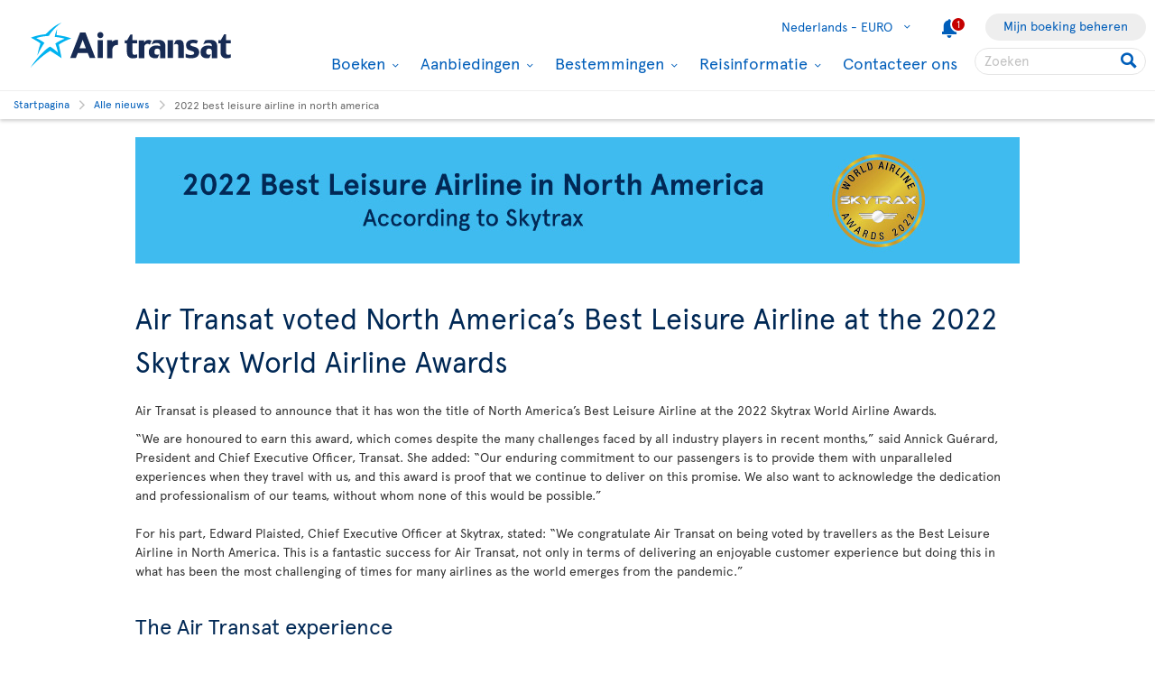

--- FILE ---
content_type: text/html; charset=utf-8
request_url: https://www.airtransat.com/nl-NL/nieuws/2022-best-leisure-airline-in-north-america?footer=120%3Fquery%3D%3Fquery%3D%3Fquery%3D
body_size: 48815
content:
<!DOCTYPE html>
<html  xml:lang="nl" lang="nl" dir="ltr">
<head id="head"><title>
	Air Transat voted 2022 North America’s Best Leisure
</title>
    <script type="text/javascript">
        dataLayer = [{
  "page": {
    "language": "nl",
    "country": "NL",
    "locale": "nl-NL",
    "type": "news",
    "customURL": "/news/2022-Best-Leisure-Airline-in-North-America",
    "aBtest_expId": "",
    "aBtest_expVar": ""
  },
  "ecomm_pagetype": "news",
  "device": "desktop"
}];
    </script>

    
    <meta http-equiv="X-UA-Compatible" content="IE=edge,chrome=1">
    <meta name="viewport" content="width=device-width, user-scalable=yes, initial-scale=1.0, minimum-scale=1.0">
    <meta name="p:domain_verify" content="e9ac1d80571c4dd60255321c3c83f6e6"/>
    <meta name="robots" content="noindex"><meta name="description" content="Air Transat is pleased to announce that it has won the title of North America’s Best Leisure Airline at the 2022 Skytrax World Airline Awards." /> 
<meta charset="UTF-8" /> 
<meta name="robots" content="noindex,nofollow" /> 
 
<link href="/favicon.ico" type="image/x-icon" rel="shortcut icon"/>
<link href="/favicon.ico" type="image/x-icon" rel="icon"/>


  <script>
(function getExternalConsent() {
  let queryParams = new URLSearchParams(window.location.search)
  var paramList = ["USPrivacy", "addtlString", "tcString", "consentedDate", "groups"]
  window.OTExternalConsent = {}
  paramList.forEach(param=>{
    window.OTExternalConsent[param] = queryParams.get(param)
  })
})();
</script>
  <script>
function enableTargeting() {
  OneTrust.UpdateConsent("Category","C0004:1");
}
function enableFunctional() {
  OneTrust.UpdateConsent("Category","C0003:1");
}
</script>

  <!-- OneTrust Cookies Consent Notice start for airtransat.com -->
  <script src="https://cdn.cookielaw.org/scripttemplates/otSDKStub.js" data-document-language="true" type="text/javascript" charset="UTF-8" data-domain-script="70af7950-4667-4b6f-83d2-441c6c99709f" ></script>
  <script type="text/javascript">
window.OptanonWrapper = function() {
if (!OnetrustActiveGroups.includes("C0003")) {
                if (!window.optanonPlaceHolderLoaded) {
                    //Utiliser les macros pour recuperer les res strings
                    window.optanonPlaceHolderTitle = "Ontoegankelijke inhoud";
                    window.optanonPlaceHolderText = "Om toegang te krijgen tot deze inhoud, dient u uw cookievoorkeuren te wijzigen.";
                    window.optanonPlaceHolderCtaText = "Functionele cookies accepteren";
                    window.optanonPlaceHolderIcon = "";
                    //Ref to optanon method to accept cookies here
                    window.optanonPlaceHolderCta = enableFunctional;

                    let placeHolderCss = document.createElement("link");
                    placeHolderCss.setAttribute("href", "//static.airtransat.com/frontend/bundles/external/scripts/onetrusttransatstyle.prod.css?v=26.1.1.5.131");
                    placeHolderCss.setAttribute("type", "text/css");
                    placeHolderCss.setAttribute("rel", "stylesheet");
                    document.body.appendChild(placeHolderCss);

                    let placeHolderScript = document.createElement("script");
                    placeHolderScript.setAttribute("src", "//static.airtransat.com/frontend/bundles/external/scripts/onetrusttransat.prod.js?v=26.1.1.5.131");
                    placeHolderScript.setAttribute("type", "text/javascript");
                    placeHolderScript.setAttribute("async", true);
                    document.body.appendChild(placeHolderScript);
                }
                else {
                    window.initIframePlaceholder();
                }
            }
            else if (window.optanonPlaceHolderLoaded) {
                window.hideIframePlaceholder();
            }
  }
</script>
  <script>
function rewriteCrossDomainUrl(url) {
  if (typeof url !== 'string' || !window.OnetrustActiveGroups)
    return url;

  var searchHost = window.location.host.endsWith(".transat.com") ? ".airtransat.com" : ".transat.com";
  return url.replace(new RegExp("^(\\w+:)?//([^/?#]+)(/[^?#]*)?(\\?[^#]+)?(#.*)?$"), function(results, protocol, host, path, params, anchor) {
    if (host.toLowerCase().endsWith(searchHost)) {
        var searchParams = new URLSearchParams(params || '');
        searchParams.set('groups', [1, 2, 3, 4].map(function(i) { return 'C000' + i + ':' + (window.OnetrustActiveGroups.includes('C000' + i) ? 1 : 0)}).join(','));
        searchParams.set('consentedDate', new Date().toISOString());
        return (protocol || '') + '//' + host + (path || '') + '?' + searchParams.toString() + (anchor || '');
    }
  
    return results;
  })
}

window.document.addEventListener('click', function(e) {
  if (e.target) {
    var link = e.target.closest('a');
    if (link && link.href) {
      var newUrl = rewriteCrossDomainUrl(link.href);
      if (link.href != newUrl)
        link.href = newUrl;
    }
  }
});
</script>
  <!-- OneTrust Cookies Consent Notice end for airtransat.com -->



<!-- Google Tag Manager for airtransat.com -->
<script>(function(w,d,s,l,i){w[l]=w[l]||[];w[l].push({'gtm.start':
    new Date().getTime(),event:'gtm.js'});var f=d.getElementsByTagName(s)[0],
    j=d.createElement(s),dl=l!='dataLayer'?'&l='+l:'';j.async=true;j.src=
    '//www.googletagmanager.com/gtm.js?id='+i+dl;
    f.parentNode.insertBefore(j,f);
})(window, document, 'script', 'dataLayer', 'GTM-TRRZL6');</script>
<!-- End Google Tag Manager for airtransat.com -->
    <link rel="shortcut icon " href="https://airtransatcommedia.blob.core.windows.net/tswcm/media/tsca/skin/img/favicon.ico" />
    <link rel="icon" href="https://airtransatcommedia.blob.core.windows.net/tswcm/media/tsca/skin/img/favicon.ico" />
    <link rel="canonical" href="https://www.airtransat.com/nl-NL/nieuws/2022-best-leisure-airline-in-north-america" />
    
    <link rel="alternate" hreflang="en-CA" href="https://www.transat.com/en-CA/corporate/media/news-releases/124445" />
    
    <link rel="alternate" hreflang="en-US" href="https://www.airtransat.com/en-US/news/2022-best-leisure-airline-in-north-america" />
    
    <link rel="alternate" hreflang="en-IE" href="https://www.airtransat.com/en-IE/news/2022-best-leisure-airline-in-north-america" />
    
    <link rel="alternate" hreflang="en-GB" href="https://www.airtransat.com/en-GB/news/2022-best-leisure-airline-in-north-america" />
    
    <link rel="alternate" hreflang="de-DE" href="https://www.airtransat.com/de-DE/news/2022-best-leisure-airline-in-north-america" />
    
    <link rel="alternate" hreflang="it-IT" href="https://www.airtransat.com/it-IT/novita/2022-best-leisure-airline-in-north-america" />
    
    <link rel="alternate" hreflang="pt-PT" href="https://www.airtransat.com/pt-PT/novidades/2022-best-leisure-airline-in-north-america" />
    
    <link rel="alternate" hreflang="es-ES" href="https://www.airtransat.com/es-ES/novedades/2022-best-leisure-airline-in-north-america" />
    
    <link rel="alternate" hreflang="es-US" href="https://www.airtransat.com/es-US/novedades/2022-best-leisure-airline-in-north-america" />
    
    <link rel="alternate" hreflang="nl-NL" href="https://www.airtransat.com/nl-NL/nieuws/2022-best-leisure-airline-in-north-america" />
    
    <link rel="alternate" hreflang="fr-FR" href="https://www.airtransat.com/fr-FR/nouvelles/meilleure-compagnie-aerienne-de-loisirs-en-amerique-du-nord-en-2022" />
    
    <link rel="alternate" hreflang="fr-CA" href="https://www.transat.com/fr-CA/corporatif/medias/communiques-de-presse/124507" />
    

    <meta property="og:title" content="Air Transat voted 2022 North America’s Best Leisure" />
    <meta property="og:url" content="https://www.airtransat.com/nl-NL/nieuws/2022-best-leisure-airline-in-north-america" />
    <meta property="og:type" content="website" />
    <meta property="og:site_name" content="Air Transat" />
    <meta property="og:description" content="Air Transat is pleased to announce that it has won the title of North America’s Best Leisure Airline at the 2022 Skytrax World Airline Awards." />

    <meta property="og:image" content="https://www.airtransat.com/getmedia/6b83b3c5-4873-462d-8209-3f7e1b724305/air-transat-plane-new-livery-avion-nouvelle-livree-droite-1000x600.aspx?width=1000&amp%3bheight=600&amp%3bext=.jpg&ext=.jpg&footer=120%3fquery%3d%3fquery%3d%3fquery%3d" />
    <meta property="og:image:secure_url" content="https://www.airtransat.com/getmedia/6b83b3c5-4873-462d-8209-3f7e1b724305/air-transat-plane-new-livery-avion-nouvelle-livree-droite-1000x600.aspx?width=1000&amp%3bheight=600&amp%3bext=.jpg&ext=.jpg&footer=120%3fquery%3d%3fquery%3d%3fquery%3d" />
    <meta property="og:image:type" content="image/jpeg" />
    <meta property="og:image:alt" content="Air Transat is pleased to announce that it has won the title of North America’s Best Leisure Airline at the 2022 Skytrax World Airline Awards." />
     
     
        <!-- SmartBanner on apple device  if url argument (queryparameter) is_mobile=true do not display meta -->
        <meta name="apple-itunes-app" content="app-id=937379405, affiliate-data=ct=smartapp_banner_TS&pt=1207724" />
    <link rel="stylesheet" type="text/css" href="//static.airtransat.com/frontend/bundles/airtransat-main.prod.css?v=26.1.1.5.131" /><link rel="stylesheet" type="text/css" href="//static.airtransat.com/frontend/bundles/external/vue3/bundle_headerfooter.prod.css?v=26.1.1.5.131" />
    
    <script>
        window["webSiteRootAPI"] = 'api.airtransat.com';
    </script>

     <style>
body, .ui-widget {

  font-family: 'Apercu Pro', sans-serif;

}

</style></head>
<body class="LTR Chrome NLNL ContentBody nl-NL TSCA" >
    
    <!-- Google Tag Manager (noscript) for airtransat.com -->
<noscript><iframe src="//www.googletagmanager.com/ns.html?id=GTM-TRRZL6" height="0" width="0" style="display:none;visibility:hidden"></iframe></noscript>
<!-- End Google Tag Manager (noscript) for airtransat.com -->
    <form method="post" action="/nl-NL/nieuws/2022-best-leisure-airline-in-north-america?footer=120%3fquery%3d%3fquery%3d%3fquery%3d" id="form">
<div class="aspNetHidden">
<input type="hidden" name="__CMSCsrfToken" id="__CMSCsrfToken" value="u4qXvKhKeFTwl43tGqFAx8Ww3TVRKZnkf3wrXRMbGcF+vP2aIKY396+v5o4JkSJPVYf5zAATXJgypdfx/Iy5RBQIe8Y=" />
<input type="hidden" name="__EVENTTARGET" id="__EVENTTARGET" value="" />
<input type="hidden" name="__EVENTARGUMENT" id="__EVENTARGUMENT" value="" />

</div>

<script type="text/javascript">
//<![CDATA[
var theForm = document.forms['form'];
if (!theForm) {
    theForm = document.form;
}
function __doPostBack(eventTarget, eventArgument) {
    if (!theForm.onsubmit || (theForm.onsubmit() != false)) {
        theForm.__EVENTTARGET.value = eventTarget;
        theForm.__EVENTARGUMENT.value = eventArgument;
        theForm.submit();
    }
}
//]]>
</script>


<script src="/WebResource.axd?d=pynGkmcFUV13He1Qd6_TZLroKp7weEpAyiOoDkjsIHkzM0pDHmQ5ShVPGC4Y7LPC6Xy9lw2&amp;t=638901526312636832" type="text/javascript"></script>

<input type="hidden" name="lng" id="lng" value="nl-NL" />
<script type="text/javascript">
	//<![CDATA[

function PM_Postback(param) { if (window.top.HideScreenLockWarningAndSync) { window.top.HideScreenLockWarningAndSync(1080); } if(window.CMSContentManager) { CMSContentManager.allowSubmit = true; }; __doPostBack('m$am',param); }
function PM_Callback(param, callback, ctx) { if (window.top.HideScreenLockWarningAndSync) { window.top.HideScreenLockWarningAndSync(1080); }if (window.CMSContentManager) { CMSContentManager.storeContentChangedStatus(); };WebForm_DoCallback('m$am',param,callback,ctx,null,true); }
//]]>
</script>
<script src="/ScriptResource.axd?d=NJmAwtEo3Ipnlaxl6CMhvm-_5TUk-RK-DmJbdGdbLBqxb1kACl9M5jwmiW7-BFa6UAiKHrvV5KgVKABwm5sM5OpszIc2VBOcjdmfGf1jfq1TBr0oy0UzZFcYEs_P39hHJLze7Q4TmRUv8U3bfdGBZ_1nqPc1&amp;t=345ad968" type="text/javascript"></script>
<script src="/ScriptResource.axd?d=dwY9oWetJoJoVpgL6Zq8OM3cWqbsTvTzEU0Yf3mQdAIRdXRVhh3yymJKBHXHIfjE04yPs66Q0Q84qEVAuhlAOKXTQtE1SWGI3ZKq6tTY_X85yl9aeBf-70JiHbq6QTWNFKQ-ZrLg1LjoaR58GgxfzLHIVFQ1&amp;t=345ad968" type="text/javascript"></script>
<script type="text/javascript">
	//<![CDATA[

var CMS = CMS || {};
CMS.Application = {
  "language": "nl",
  "imagesUrl": "/CMSPages/GetResource.ashx?image=%5bImages.zip%5d%2f",
  "isDebuggingEnabled": true,
  "applicationUrl": "/",
  "isDialog": false,
  "isRTL": "false"
};

//]]>
</script>
<div class="aspNetHidden">

	<input type="hidden" name="__VIEWSTATEGENERATOR" id="__VIEWSTATEGENERATOR" value="A5343185" />
	<input type="hidden" name="__SCROLLPOSITIONX" id="__SCROLLPOSITIONX" value="0" />
	<input type="hidden" name="__SCROLLPOSITIONY" id="__SCROLLPOSITIONY" value="0" />
</div>
    <script type="text/javascript">window.tsConfig=function(r){var n=function(r){return Array.isArray(r)},t=function(r){return!n(r)&&"object"==typeof r},o=function(r,n){Array.prototype.push.apply(r,n)},i=function(r,f){if(!t(f))return r;if(!t(r))return f;for(var u in f)if(f.hasOwnProperty(u)){var e=r[u],a=f[u];n(e)&&n(a)?o(e,a):t(e)&&t(a)?i(e,a):r[u]=a}return r};return i(r,{"helpful":{"url":"/CMSPages/_Transat/UpdateHelpful.aspx","guid":"408116e9-02c6-45ae-a2c0-69745154cc4d"},"deviceType":"Desktop","pageName":"2022 best leisure airline in north america ","culture":"nl-NL","language":"nl","currencyFormat":"€{0}","mediaLibrary":"https://airtransatcommedia.blob.core.windows.net/tswcm/media/tsca/skin/","staticContentRoot":"//static.airtransat.com","domain":"www.airtransat.com","labels":{"goToHome":"Land/taal wijzigen","languageAccessibility":"Kies uw taal. De huidige keuze is"},"cultures":[{"code":"nl-NL","name":"Dutch","url":"/nl-NL/nieuws/2022-best-leisure-airline-in-north-america?footer=120%3fquery%3d%3fquery%3d%3fquery%3d"}],"contextualParameters":{"footer":"120%3fquery%3d%3fquery%3d%3fquery%3d"},"location":{"latitude":39.9625,"longitude":-83.0061,"nearestAirportsFromPosition":["YQG"]},"mobileModeThresholdInPixel":767,"angularDebug":false,"hostByEnvironment":{"seatSelection":"services.airtransat.com","reservationsSV":"https://reservations.transat.com","tdpEdoc":"https://bookings.airtransat.com/TSOnline/ReservationRetrieveRemoteExternal.do?formAction=ReservationRetrieveRemoteExternal.do&action=MMB","tdpBookingDesktop":"https://bookings.airtransat.com/ts-next-gen-ux/air-lfs-external/","tdpBookingMobile":"https://bookings.airtransat.com/ts-next-gen-ux/air-lfs-external/","toPortal":"www.transat.com","tsapi":"api.airtransat.com","tsProduct":"wcm.transat.com","tsDetailOffer":"www.transat.com","tsStaticContent":"staticcontent.transat.com","tswcm":"www.airtransat.com","tosapi":"sapi.transat.com","tocbapi":"cbapi.transat.com","ttsmmb":"https://edocs.softvoyage.com/cgi-bin/sax-edocs/edoc.cgi?code_ag=atr&alias=atr&tourop=VAT&view_request=Y&email_request=&email=&bookingtype=I&bypax=Y","tdpmmb":"https://bookings.airtransat.com","toDetailOffer":"www.transat.com","napi":"https://api.transat.com/notifications","edmRender":"https://api.transat.com/edocs/render?code_ag=atr&alias=atr&tourop=VAT&view_request=Y&email_request=&bookingtype=I&bypax=Y","edmRenderB2B":"https://api.transat.com/edocs/render?code_ag=atr&alias=atr&tourop=VAT&view_request=Y&email_request=&email=","edmRenderB2BSecured":"https://api.transat.com/edocs/render?code_ag=TRB&alias=TRB&tourop=VAT&view_request=Y&email_request=&email=&mode=B2D","clientapi":"https://api.transat.com/client","toapi":"api.transat.com","edmValidation":"https://api.transat.com/edocs/validation?code_ag=atr&alias=atr&tourop=VAT&view_request=Y&email_request=&email=&bookingtype=I&bypax=Y","edmapi":"api.transat.com/edocs","umbrellaTO":"api.transat.com","umbrellaTS":"apis.airtransat.com","serviceNow":"https://transat.service-now.com/api/sn_sc/servicecatalog/items/1c2795dddb52bf00985f38ff9d961957/","toStaticContent":"https://static.transat.com","ttsInfoExt":"https://ttsinfoext.transat.com","dohopBooking":"https://connectair.airtransat.com","faresapi":"https://api.transat.com/fares","productsapi":"https://api.transat.com/products","flightapi":"api.transat.com/flight/","flightshoppingapi":"api.transat.com/shopping/"}})}(window.tsConfig||window.Config);</script>
    <script type="text/javascript">
//<![CDATA[
Sys.WebForms.PageRequestManager._initialize('manScript', 'form', ['tctxM',''], [], [], 90, '');
//]]>
</script>

    <div data-kind="tsconfig" id="ctxM">

</div>
    
































<script type="text/javascript" src="//static.airtransat.com/frontend/bundles/external/scripts/backtotop.prod.js?v=26.1.1.5.131"></script><link rel="stylesheet" type="text/css" href="//static.airtransat.com/frontend/bundles/external/scripts/backtotopstyle.prod.css?v=26.1.1.5.131" />



    <header role="banner" class="TS-header bsh-smallDrop  responsive">
        

    <a href="#skipToMainContent" class="TS-outline accessibilityFastLink goToMainContent">
        <span>Ga naar de hoofdinhoud</span>
    </a>


        
        
        <div class="TS-headerWrapper maxWidth1350 on-desktop">
            

    <a href="/nl-NL/air-transat-nederland?footer=120%3fquery%3d%3fquery%3d%3fquery%3d" class="TS-logoContainer on-desktop TS-outline" target="_self">
        <img class="logoImg" src="https://airtransatcommedia.blob.core.windows.net/tswcm/media/tsca/skin/img/logos/logo-airtransat-header-destop-2023.svg" alt="Logo Air Transat - Go back to home page" />
    </a>


            <nav role="navigation" class="header-sideBody">
                <div class="TS-infosContainer">
                    


                    

        <div class="langSelector extended-panel">

            <button class="langSelector-btn" type="button">
                <span class="btn-label icon-chevronD">
                    <span class="country-name">Nederlands -</span>
                    EURO
                </span>
                <span class="icon accessibilityMsg">Select your language. The current selection is Nederlands - EURO</span>
            </button>

                <div class="langSelector-panel on-desktop">
                    <ul class="langSelector-list">
                            <li class="langSelector-list-container">
                                <span class="list-title">Amerika</span>
                                <ul class="languageSelector-list">
                                        <li class="langSelector-lang">
                                            <a tabindex="-1" class="lang-link"
                                               lang="en"
                                               href="https://www.transat.com/en-CA/corporate/media/news-releases/124445"
                                               onclick="dataLayer.push({ event: 'ga4_gtm_event', ga4_event: 'click_air_transat_menu', ga4_eventParams: { event_group: 'main menu', menu_category: 'language selection', menu_item: 'english - cad' } })"
                                               data-culture-code="en-CA">
                                                English - CAD
                                            </a>
                                        </li>
                                        <li class="langSelector-lang">
                                            <a tabindex="-1" class="lang-link"
                                               lang="fr"
                                               href="https://www.transat.com/fr-CA/corporatif/medias/communiques-de-presse/124507"
                                               onclick="dataLayer.push({ event: 'ga4_gtm_event', ga4_event: 'click_air_transat_menu', ga4_eventParams: { event_group: 'main menu', menu_category: 'language selection', menu_item: 'fran&#231;ais - cad' } })"
                                               data-culture-code="fr-CA">
                                                Fran&#231;ais - CAD
                                            </a>
                                        </li>
                                        <li class="langSelector-lang">
                                            <a tabindex="-1" class="lang-link"
                                               lang="en"
                                               href="/en-US/news/2022-best-leisure-airline-in-north-america?footer=120%3fquery%3d%3fquery%3d%3fquery%3d"
                                               onclick="dataLayer.push({ event: 'ga4_gtm_event', ga4_event: 'click_air_transat_menu', ga4_eventParams: { event_group: 'main menu', menu_category: 'language selection', menu_item: 'english - usd' } })"
                                               data-culture-code="en-US">
                                                English - USD
                                            </a>
                                        </li>
                                        <li class="langSelector-lang">
                                            <a tabindex="-1" class="lang-link"
                                               lang="es"
                                               href="/es-US/novedades/2022-best-leisure-airline-in-north-america?footer=120%3fquery%3d%3fquery%3d%3fquery%3d"
                                               onclick="dataLayer.push({ event: 'ga4_gtm_event', ga4_event: 'click_air_transat_menu', ga4_eventParams: { event_group: 'main menu', menu_category: 'language selection', menu_item: 'espa&#241;ol - usd' } })"
                                               data-culture-code="es-US">
                                                Espa&#241;ol - USD
                                            </a>
                                        </li>
                                </ul>
                            </li>
                            <li class="langSelector-list-container">
                                <span class="list-title">Europa</span>
                                <ul class="languageSelector-list">
                                        <li class="langSelector-lang">
                                            <a tabindex="-1" class="lang-link"
                                               lang="de"
                                               href="/de-DE/news/2022-best-leisure-airline-in-north-america?footer=120%3fquery%3d%3fquery%3d%3fquery%3d"
                                               onclick="dataLayer.push({ event: 'ga4_gtm_event', ga4_event: 'click_air_transat_menu', ga4_eventParams: { event_group: 'main menu', menu_category: 'language selection', menu_item: 'deutsch - euro' } })"
                                               data-culture-code="de-DE">
                                                Deutsch - EURO
                                            </a>
                                        </li>
                                        <li class="langSelector-lang">
                                            <a tabindex="-1" class="lang-link"
                                               lang="en"
                                               href="/en-IE/news/2022-best-leisure-airline-in-north-america?footer=120%3fquery%3d%3fquery%3d%3fquery%3d"
                                               onclick="dataLayer.push({ event: 'ga4_gtm_event', ga4_event: 'click_air_transat_menu', ga4_eventParams: { event_group: 'main menu', menu_category: 'language selection', menu_item: 'english - euro' } })"
                                               data-culture-code="en-IE">
                                                English - EURO
                                            </a>
                                        </li>
                                        <li class="langSelector-lang">
                                            <a tabindex="-1" class="lang-link"
                                               lang="es"
                                               href="/es-ES/novedades/2022-best-leisure-airline-in-north-america?footer=120%3fquery%3d%3fquery%3d%3fquery%3d"
                                               onclick="dataLayer.push({ event: 'ga4_gtm_event', ga4_event: 'click_air_transat_menu', ga4_eventParams: { event_group: 'main menu', menu_category: 'language selection', menu_item: 'espa&#241;ol - euro' } })"
                                               data-culture-code="es-ES">
                                                Espa&#241;ol - EURO
                                            </a>
                                        </li>
                                        <li class="langSelector-lang">
                                            <a tabindex="-1" class="lang-link"
                                               lang="fr"
                                               href="/fr-FR/nouvelles/meilleure-compagnie-aerienne-de-loisirs-en-amerique-du-nord-en-2022?footer=120%3fquery%3d%3fquery%3d%3fquery%3d"
                                               onclick="dataLayer.push({ event: 'ga4_gtm_event', ga4_event: 'click_air_transat_menu', ga4_eventParams: { event_group: 'main menu', menu_category: 'language selection', menu_item: 'fran&#231;ais - euro' } })"
                                               data-culture-code="fr-FR">
                                                Fran&#231;ais - EURO
                                            </a>
                                        </li>
                                        <li class="langSelector-lang">
                                            <a tabindex="-1" class="lang-link"
                                               lang="it"
                                               href="/it-IT/novita/2022-best-leisure-airline-in-north-america?footer=120%3fquery%3d%3fquery%3d%3fquery%3d"
                                               onclick="dataLayer.push({ event: 'ga4_gtm_event', ga4_event: 'click_air_transat_menu', ga4_eventParams: { event_group: 'main menu', menu_category: 'language selection', menu_item: 'italiano - euro' } })"
                                               data-culture-code="it-IT">
                                                Italiano - EURO
                                            </a>
                                        </li>
                                        <li class="langSelector-lang isSelected">
                                            <a tabindex="-1" class="lang-link"
                                               lang="nl"
                                               href="/nl-NL/nieuws/2022-best-leisure-airline-in-north-america?footer=120%3fquery%3d%3fquery%3d%3fquery%3d"
                                               onclick="dataLayer.push({ event: 'ga4_gtm_event', ga4_event: 'click_air_transat_menu', ga4_eventParams: { event_group: 'main menu', menu_category: 'language selection', menu_item: 'nederlands - euro' } })"
                                               data-culture-code="nl-NL">
                                                Nederlands - EURO
                                            </a>
                                        </li>
                                        <li class="langSelector-lang">
                                            <a tabindex="-1" class="lang-link"
                                               lang="pt"
                                               href="/pt-PT/novidades/2022-best-leisure-airline-in-north-america?footer=120%3fquery%3d%3fquery%3d%3fquery%3d"
                                               onclick="dataLayer.push({ event: 'ga4_gtm_event', ga4_event: 'click_air_transat_menu', ga4_eventParams: { event_group: 'main menu', menu_category: 'language selection', menu_item: 'portugu&#234;s - euro' } })"
                                               data-culture-code="pt-PT">
                                                Portugu&#234;s - EURO
                                            </a>
                                        </li>
                                        <li class="langSelector-lang">
                                            <a tabindex="-1" class="lang-link"
                                               lang="en"
                                               href="/en-GB/news/2022-best-leisure-airline-in-north-america?footer=120%3fquery%3d%3fquery%3d%3fquery%3d"
                                               onclick="dataLayer.push({ event: 'ga4_gtm_event', ga4_event: 'click_air_transat_menu', ga4_eventParams: { event_group: 'main menu', menu_category: 'language selection', menu_item: 'english - gbp' } })"
                                               data-culture-code="en-GB">
                                                English - GBP
                                            </a>
                                        </li>
                                </ul>
                            </li>
                    </ul>
                </div>

        </div>

                    

    <div class="alertItem">
        <a href="/nl-NL/Services/Document/RedirectTo?nodeAliasPath=%2fTravel-information%2fNotice-to-Travellers&amp;footer=120%3fquery%3d%3fquery%3d%3fquery%3d" 
           title="active alert." 
           onmouseup="addMenuGtmEvent('alert', '', '', '/Travel-information/Notice-to-Travellers')" 
           onclick="dataLayer.push({ event: 'ga4_gtm_event', ga4_event: 'click_air_transat_menu', ga4_eventParams: { event_group: 'main menu', menu_category: 'notice to travellers', menu_item: 'notice to travellers' } })"
           target="_blank">
            <span class="withChip icon-notify">
                <span class="chip">1</span>
            </span>
            <span class="accessibilityMsg">active alert.</span>
        </a>
    </div>

                    

        <div class="co-header-btn" data-nodealiaspath="/my-booking" data-caption="Mijn boeking beheren">
            <a href="/nl-NL/mijn-boeking?footer=120%3fquery%3d%3fquery%3d%3fquery%3d" target="_self">
                Mijn boeking beheren
            </a>
        </div>

                </div>

                    <div class="mainMenu-container">
                        <span class="accessibilityMsg">Hoofdmenu.</span>
                        


<ul class="mainMenu-list">
            <li class="mainMenu-listItem mobileMenu" data-nodealiaspath="/my-booking" data-caption="Mijn boeking beheren">
                <a href="/nl-NL/mijn-boeking?footer=120%3fquery%3d%3fquery%3d%3fquery%3d" class="mainMenu-listItem-link "
                   target="_self">
                    Mijn boeking beheren
                </a>
            </li>
            <li class="mainMenu-listItem extended-panel l-col2 desktopMenu mobileMenu" data-nodealiaspath="/book" data-caption="Boeken">
                <a href="/nl-NL/boeken?footer=120%3fquery%3d%3fquery%3d%3fquery%3d" aria-haspopup="true" class="mainMenu-listItem-link" target="_self" tabindex="0">
                    Boeken
                    <span class="accessibilityMsg">Dropdown Menu : Press the enter key to show the sub-menu</span>
                </a>
                    <ul class="subMenu-lists-container">
                            <li class="subMenu-list desktopMenu mobileMenu" data-nodealiaspath="/book/book-a-flight" data-caption="Vlucht">
                                <a class="subMenu-list-title" href="/nl-NL/vliegticket-canada?footer=120%3fquery%3d%3fquery%3d%3fquery%3d" target="_self">
                                    <span>Vlucht</span>
                                </a>
                                    <ul class="subMenu-listItems-container">
                                            <li class="subMenu-listItem" data-nodealiaspath="/book/book-a-flight/partnerships" data-caption="Onze partnerschappen">
                                                <a class="subMenu-listItem-link"
                                                   href="/nl-NL/boeken/vliegticket-canada/partnerschappen?footer=120%3fquery%3d%3fquery%3d%3fquery%3d" target="_self">
                                                    Onze partnerschappen
                                                </a>
                                            </li>
                                            <li class="subMenu-listItem" data-nodealiaspath="/book/book-a-flight/codeshare-flights" data-caption="Code-sharevluchten">
                                                <a class="subMenu-listItem-link"
                                                   href="/nl-NL/boeken/code-sharevluchten?footer=120%3fquery%3d%3fquery%3d%3fquery%3d" target="_self">
                                                    Code-sharevluchten
                                                </a>
                                            </li>
                                            <li class="subMenu-listItem" data-nodealiaspath="/book/book-a-flight/connectair-by-air-transat" data-caption="connectair by Air Transat">
                                                <a class="subMenu-listItem-link"
                                                   href="/nl-NL/boeken/connectair-by-air-transat?footer=120%3fquery%3d%3fquery%3d%3fquery%3d" target="_self">
                                                    connectair by Air Transat
                                                </a>
                                            </li>
                                            <li class="subMenu-listItem" data-nodealiaspath="/book/book-a-flight/multi-destination" data-caption="Meervoudige bestemming">
                                                <a class="subMenu-listItem-link"
                                                   href="/nl-NL/boeken/vliegticket-canada/meervoudige-bestemming?footer=120%3fquery%3d%3fquery%3d%3fquery%3d" target="_self">
                                                    Meervoudige bestemming
                                                </a>
                                            </li>
                                            <li class="subMenu-listItem" data-nodealiaspath="/book/book-a-flight/nav-train-air" data-caption="Train + Air">
                                                <a class="subMenu-listItem-link"
                                                   href="/nl-NL/train-air?footer=120%3fquery%3d%3fquery%3d%3fquery%3d" target="_self">
                                                    Train + Air
                                                </a>
                                            </li>
                                            <li class="subMenu-listItem" data-nodealiaspath="/book/book-a-flight/nav-inlandsfluge-kanada" data-caption="Binnenlandse vluchten Canada">
                                                <a class="subMenu-listItem-link"
                                                   href="/nl-NL/boeken/binnenlandse-vluchten-canada?footer=120%3fquery%3d%3fquery%3d%3fquery%3d" target="_self">
                                                    Binnenlandse vluchten Canada
                                                </a>
                                            </li>
                                            <li class="subMenu-listItem" data-nodealiaspath="/book/book-a-flight/upgrades" data-caption="Upgrade">
                                                <a class="subMenu-listItem-link"
                                                   href="/nl-NL/boeken/upgrade?footer=120%3fquery%3d%3fquery%3d%3fquery%3d" target="_self">
                                                    Upgrade
                                                </a>
                                            </li>
                                            <li class="subMenu-listItem" data-nodealiaspath="/book/book-a-flight/nav-gruppenreise" data-caption="Groepsreizen">
                                                <a class="subMenu-listItem-link"
                                                   href="/nl-NL/reisinformatie/bijzondere-behoeften/groepsreizen?ici=nav&amp;icn=group-travel-forms&amp;footer=120%3fquery%3d%3fquery%3d%3fquery%3d" target="_self">
                                                    Groepsreizen
                                                </a>
                                            </li>
                                    </ul>
                            </li>
                            <li class="subMenu-list desktopMenu mobileMenu" data-nodealiaspath="/book/nav-more" data-caption="Aanvullende diensten">
                                <a class="subMenu-list-title" href="/nl-NL/boeken/aanvullende-diensten?footer=120%3fquery%3d%3fquery%3d%3fquery%3d" target="_self">
                                    <span>Aanvullende diensten</span>
                                </a>
                                    <ul class="subMenu-listItems-container">
                                            <li class="subMenu-listItem" data-nodealiaspath="/book/nav-more/nav-hotels" data-caption="Hotel">
                                                <a class="subMenu-listItem-link"
                                                   href="/nl-NL/boeken/boek-een-hotel?footer=120%3fquery%3d%3fquery%3d%3fquery%3d" target="_self">
                                                    Hotel
                                                </a>
                                            </li>
                                            <li class="subMenu-listItem" data-nodealiaspath="/book/nav-more/nav-car-rental" data-caption="Mietwagen">
                                                <a class="subMenu-listItem-link"
                                                   href="/nl-NL/boeken/huur-een-auto?footer=120%3fquery%3d%3fquery%3d%3fquery%3d" target="_self">
                                                    Mietwagen
                                                </a>
                                            </li>
                                            <li class="subMenu-listItem" data-nodealiaspath="/book/nav-more/nav-carbon-footprint" data-caption="Act on your carbon footprint">
                                                <a class="subMenu-listItem-link"
                                                   href="https://airtransat.climate.site/?utm_source=clients_web&amp;utm_medium=air_transat&amp;utm_campaign=carbon_compensation" target="_self">
                                                    Act on your carbon footprint
                                                </a>
                                            </li>
                                    </ul>
                            </li>
                    </ul>
            </li>
            <li class="mainMenu-listItem byDefault desktopMenu mobileMenu" data-nodealiaspath="/Europe-Flight-Deals" data-caption="Aanbiedingen">
                <a href="/nl-NL/speciale-aanbiedingen-vluchten-canada?footer=120%3fquery%3d%3fquery%3d%3fquery%3d" aria-haspopup="true" class="mainMenu-listItem-link" target="_self">
                    Aanbiedingen
                    <span class="accessibilityMsg">Dropdown Menu : Press the enter key to show the sub-menu</span>
                </a>
                <ul class="subMenu-lists-container">
                        <li class="subMenu-listItem desktopMenu mobileMenu" data-caption="Last-minute vluchten">
                            <a class="subMenu-listItem-link"
                               href="/nl-NL/speciale-aanbiedingen-vluchten-canada/last-minute-vluchten-canada?footer=120%3fquery%3d%3fquery%3d%3fquery%3d" target="_self">
                                <span>Last-minute vluchten</span>
                            </a>
                        </li>
                        <li class="subMenu-listItem desktopMenu mobileMenu" data-caption="Vluchten onder €429">
                            <a class="subMenu-listItem-link"
                               href="/nl-NL/speciale-aanbiedingen-vluchten-canada/vluchten-onder?footer=120%3fquery%3d%3fquery%3d%3fquery%3d" target="_self">
                                <span>Vluchten onder €429</span>
                            </a>
                        </li>
                        <li class="subMenu-listItem desktopMenu mobileMenu" data-caption="Wintervluchten">
                            <a class="subMenu-listItem-link"
                               href="/nl-NL/speciale-aanbiedingen-vluchten-canada/wintervluchten-canada?footer=120%3fquery%3d%3fquery%3d%3fquery%3d" target="_self">
                                <span>Wintervluchten</span>
                            </a>
                        </li>
                        <li class="subMenu-listItem desktopMenu mobileMenu" data-caption="Voorjaarsvluchten">
                            <a class="subMenu-listItem-link"
                               href="/nl-NL/speciale-aanbiedingen-vluchten-canada/voorjaarsvluchten-canada?footer=120%3fquery%3d%3fquery%3d%3fquery%3d" target="_self">
                                <span>Voorjaarsvluchten</span>
                            </a>
                        </li>
                        <li class="subMenu-listItem desktopMenu mobileMenu" data-caption="Zomervluchten">
                            <a class="subMenu-listItem-link"
                               href="/nl-NL/speciale-aanbiedingen-vluchten-canada/zomervluchten-canada?footer=120%3fquery%3d%3fquery%3d%3fquery%3d" target="_self">
                                <span>Zomervluchten</span>
                            </a>
                        </li>
                        <li class="subMenu-listItem desktopMenu mobileMenu" data-caption="Najaarsvluchten">
                            <a class="subMenu-listItem-link"
                               href="/nl-NL/speciale-aanbiedingen-vluchten-canada/najaarsvluchten-canada?footer=120%3fquery%3d%3fquery%3d%3fquery%3d" target="_self">
                                <span>Najaarsvluchten</span>
                            </a>
                        </li>
                        <li class="subMenu-listItem desktopMenu mobileMenu" data-caption="Aansluitende vluchten">
                            <a class="subMenu-listItem-link"
                               href="/nl-NL/speciale-aanbiedingen-vluchten-canada/vluchten-om-meer-van-canada-te-ontdekken?footer=120%3fquery%3d%3fquery%3d%3fquery%3d" target="_self">
                                <span>Aansluitende vluchten</span>
                            </a>
                        </li>
                        <li class="subMenu-listItem desktopMenu mobileMenu" data-caption="Enkele reis naar Canada">
                            <a class="subMenu-listItem-link"
                               href="/nl-NL/speciale-aanbiedingen-vluchten-canada/enkele-reis-naar-canada?footer=120%3fquery%3d%3fquery%3d%3fquery%3d" target="_self">
                                <span>Enkele reis naar Canada</span>
                            </a>
                        </li>
                        <li class="subMenu-listItem desktopMenu mobileMenu" data-caption="Vluchten van Brussel">
                            <a class="subMenu-listItem-link"
                               href="/nl-NL/speciale-aanbiedingen-vluchten-canada/vluchten-van-brussel?footer=120%3fquery%3d%3fquery%3d%3fquery%3d" target="_self">
                                <span>Vluchten van Brussel</span>
                            </a>
                        </li>
                </ul>
            </li>
            <li class="mainMenu-listItem extended-panel l-col1 desktopMenu mobileMenu" data-nodealiaspath="/destinations" data-caption="Bestemmingen">
                <a href="/nl-NL/canada-bezoeken?footer=120%3fquery%3d%3fquery%3d%3fquery%3d" aria-haspopup="true" class="mainMenu-listItem-link" target="_self" tabindex="0">
                    Bestemmingen
                    <span class="accessibilityMsg">Dropdown Menu : Press the enter key to show the sub-menu</span>
                </a>
                    <ul class="subMenu-lists-container">
                            <li class="subMenu-list desktopMenu mobileMenu" data-nodealiaspath="/destinations/canada" data-caption="Canada bezoeken">
                                <a class="subMenu-list-title" href="/nl-NL/canada-bezoeken?footer=120%3fquery%3d%3fquery%3d%3fquery%3d" target="_self">
                                        <img alt="" class="title-icon" src="[data-uri]" />
                                    <span>Canada bezoeken</span>
                                </a>
                                    <ul class="subMenu-listItems-container">
                                            <li class="subMenu-listItem" data-nodealiaspath="/destinations/canada/montreal" data-caption="Montreal">
                                                <a class="subMenu-listItem-link"
                                                   href="/nl-NL/canada-bezoeken/montreal?footer=120%3fquery%3d%3fquery%3d%3fquery%3d" target="_self">
                                                    Montreal
                                                </a>
                                            </li>
                                            <li class="subMenu-listItem" data-nodealiaspath="/destinations/canada/quebec-1" data-caption="Quebec">
                                                <a class="subMenu-listItem-link"
                                                   href="/nl-NL/canada-bezoeken/de-stad-quebec?footer=120%3fquery%3d%3fquery%3d%3fquery%3d" target="_self">
                                                    Quebec
                                                </a>
                                            </li>
                                            <li class="subMenu-listItem" data-nodealiaspath="/destinations/canada/toronto" data-caption="Toronto">
                                                <a class="subMenu-listItem-link"
                                                   href="/nl-NL/canada-bezoeken/toronto?footer=120%3fquery%3d%3fquery%3d%3fquery%3d" target="_self">
                                                    Toronto
                                                </a>
                                            </li>
                                            <li class="subMenu-listItem" data-nodealiaspath="/destinations/canada/calgary" data-caption="Calgary">
                                                <a class="subMenu-listItem-link"
                                                   href="/nl-NL/canada-bezoeken/calgary?footer=120%3fquery%3d%3fquery%3d%3fquery%3d" target="_self">
                                                    Calgary
                                                </a>
                                            </li>
                                            <li class="subMenu-listItem" data-nodealiaspath="/destinations/canada/vancouver" data-caption="Vancouver">
                                                <a class="subMenu-listItem-link"
                                                   href="/nl-NL/canada-bezoeken/vancouver?footer=120%3fquery%3d%3fquery%3d%3fquery%3d" target="_self">
                                                    Vancouver
                                                </a>
                                            </li>
                                    </ul>
                            </li>
                    </ul>
            </li>
            <li class="mainMenu-listItem extended-panel l-col4 desktopMenu mobileMenu" data-nodealiaspath="/Travel-information" data-caption="Reisinformatie">
                <a href="/nl-NL/reisinformatie?footer=120%3fquery%3d%3fquery%3d%3fquery%3d" aria-haspopup="true" class="mainMenu-listItem-link" target="_self" tabindex="0">
                    Reisinformatie
                    <span class="accessibilityMsg">Dropdown Menu : Press the enter key to show the sub-menu</span>
                </a>
                    <ul class="subMenu-lists-container">
                            <li class="subMenu-list desktopMenu mobileMenu" data-nodealiaspath="/Travel-information/Baggage" data-caption="Bagage">
                                <a class="subMenu-list-title" href="/nl-NL/reisinformatie/bagage?footer=120%3fquery%3d%3fquery%3d%3fquery%3d" target="_self">
                                        <img alt="" class="title-icon" src="[data-uri]" />
                                    <span>Bagage</span>
                                </a>
                                    <ul class="subMenu-listItems-container">
                                            <li class="subMenu-listItem" data-nodealiaspath="/Travel-information/Baggage/Weight-Dimensions" data-caption="Gewicht - Afmetingen">
                                                <a class="subMenu-listItem-link"
                                                   href="/nl-NL/reisinformatie/bagage/gewichten-en-afmetingen-wat-mag-mee?footer=120%3fquery%3d%3fquery%3d%3fquery%3d" target="_self">
                                                    Gewicht - Afmetingen
                                                </a>
                                            </li>
                                            <li class="subMenu-listItem" data-nodealiaspath="/Travel-information/Baggage/Restricted-Prohibited-items" data-caption="Beperkt - Verboden  voorwerpen">
                                                <a class="subMenu-listItem-link"
                                                   href="/nl-NL/reisinformatie/bagage/beperkt-verboden-voorwerpen?footer=120%3fquery%3d%3fquery%3d%3fquery%3d" target="_self">
                                                    Beperkt - Verboden  voorwerpen
                                                </a>
                                            </li>
                                            <li class="subMenu-listItem" data-nodealiaspath="/Travel-information/Baggage/Claims" data-caption="Claims">
                                                <a class="subMenu-listItem-link"
                                                   href="https://www.airtransat.com/nl-NL/Reisinformatie/Klantenservice/Verstoringen-en-verhaal/Bagage" target="_self">
                                                    Claims
                                                </a>
                                            </li>
                                            <li class="subMenu-listItem" data-nodealiaspath="/Travel-information/Baggage/Food-products" data-caption="Levensmiddelen">
                                                <a class="subMenu-listItem-link"
                                                   href="/nl-NL/reisinformatie/bagage/vervoer-van-levensmiddelen?footer=120%3fquery%3d%3fquery%3d%3fquery%3d" target="_self">
                                                    Levensmiddelen
                                                </a>
                                            </li>
                                            <li class="subMenu-listItem" data-nodealiaspath="/Travel-information/Baggage/Cargo" data-caption="Vracht">
                                                <a class="subMenu-listItem-link"
                                                   href="/nl-NL/reisinformatie/bagage/vracht?footer=120%3fquery%3d%3fquery%3d%3fquery%3d" target="_self">
                                                    Vracht
                                                </a>
                                            </li>
                                    </ul>
                            </li>
                            <li class="subMenu-list desktopMenu mobileMenu" data-nodealiaspath="/Travel-information/Flight-status-and-schedule" data-caption="Status - vluchtschema&#39;s">
                                <a class="subMenu-list-title" href="/nl-NL/reisinformatie/vluchtstatus-en-vluchtschema?footer=120%3fquery%3d%3fquery%3d%3fquery%3d" target="_self">
                                        <img alt="" class="title-icon" src="[data-uri]" />
                                    <span>Status - vluchtschema's</span>
                                </a>
                                    <ul class="subMenu-listItems-container">
                                            <li class="subMenu-listItem" data-nodealiaspath="/Travel-information/Flight-status-and-schedule/Arrivals-Departures" data-caption="Aankomst en vertrek">
                                                <a class="subMenu-listItem-link"
                                                   href="/nl-NL/reisinformatie/vluchtstatus-en-vluchtschema/aankomst-en-vertrek?footer=120%3fquery%3d%3fquery%3d%3fquery%3d" target="_self">
                                                    Aankomst en vertrek
                                                </a>
                                            </li>
                                            <li class="subMenu-listItem" data-nodealiaspath="/Travel-information/Flight-status-and-schedule/Flight-schedule" data-caption="Vluchtschema">
                                                <a class="subMenu-listItem-link"
                                                   href="/nl-NL/reisinformatie/vluchtstatus-en-vluchtschema/vluchtschema?footer=120%3fquery%3d%3fquery%3d%3fquery%3d" target="_self">
                                                    Vluchtschema
                                                </a>
                                            </li>
                                    </ul>
                            </li>
                            <li class="subMenu-list desktopMenu mobileMenu" data-nodealiaspath="/Travel-information/On-board-comfort" data-caption="Comfort aan boord">
                                <a class="subMenu-list-title" href="/nl-NL/boeken/vliegticket-canada/comfort-aan-boord?footer=120%3fquery%3d%3fquery%3d%3fquery%3d" target="_self">
                                        <img alt="" class="title-icon" src="[data-uri]" />
                                    <span>Comfort aan boord</span>
                                </a>
                                    <ul class="subMenu-listItems-container">
                                            <li class="subMenu-listItem" data-nodealiaspath="/Travel-information/On-board-comfort/Seat-selection" data-caption="Stoelkeuze">
                                                <a class="subMenu-listItem-link"
                                                   href="/nl-NL/boeken/vliegticket-canada/comfort-aan-boord/stoelkeuze?footer=120%3fquery%3d%3fquery%3d%3fquery%3d" target="_self">
                                                    Stoelkeuze
                                                </a>
                                            </li>
                                            <li class="subMenu-listItem" data-nodealiaspath="/Travel-information/On-board-comfort/Club-Class" data-caption="Club Class">
                                                <a class="subMenu-listItem-link"
                                                   href="/nl-NL/boeken/vliegticket-canada/comfort-aan-boord/club-class?footer=120%3fquery%3d%3fquery%3d%3fquery%3d" target="_self">
                                                    Club Class
                                                </a>
                                            </li>
                                            <li class="subMenu-listItem" data-nodealiaspath="/Travel-information/On-board-comfort/Economy-Class" data-caption="Economy Class">
                                                <a class="subMenu-listItem-link"
                                                   href="/nl-NL/boeken/vliegticket-canada/comfort-aan-boord/economy-class?footer=120%3fquery%3d%3fquery%3d%3fquery%3d" target="_self">
                                                    Economy Class
                                                </a>
                                            </li>
                                            <li class="subMenu-listItem" data-nodealiaspath="/Travel-information/On-board-comfort/Option-Plus" data-caption="Option Plus">
                                                <a class="subMenu-listItem-link"
                                                   href="/nl-NL/boeken/vliegticket-canada/comfort-aan-boord/option-plus?footer=120%3fquery%3d%3fquery%3d%3fquery%3d" target="_self">
                                                    Option Plus
                                                </a>
                                            </li>
                                    </ul>
                            </li>
                            <li class="subMenu-list desktopMenu mobileMenu" data-nodealiaspath="/Travel-information/Airports-and-check-in" data-caption="Luchthaven - Incheckinformatie">
                                <a class="subMenu-list-title" href="/nl-NL/reisinformatie/luchthaven-en-incheckinformatie?footer=120%3fquery%3d%3fquery%3d%3fquery%3d" target="_self">
                                        <img alt="" class="title-icon" src="[data-uri]" />
                                    <span>Luchthaven - Incheckinformatie</span>
                                </a>
                                    <ul class="subMenu-listItems-container">
                                            <li class="subMenu-listItem" data-nodealiaspath="/Travel-information/Airports-and-check-in/Online-check-in" data-caption="Online inchecken">
                                                <a class="subMenu-listItem-link"
                                                   href="/nl-NL/online-check-in-nl?footer=120%3fquery%3d%3fquery%3d%3fquery%3d" target="_self">
                                                    Online inchecken
                                                </a>
                                            </li>
                                            <li class="subMenu-listItem" data-nodealiaspath="/Travel-information/Airports-and-check-in/Airport-information" data-caption="Luchthaveninformatie">
                                                <a class="subMenu-listItem-link"
                                                   href="/nl-NL/reisinformatie/luchthaven-en-incheckinformatie/luchthaveninformatie?footer=120%3fquery%3d%3fquery%3d%3fquery%3d" target="_self">
                                                    Luchthaveninformatie
                                                </a>
                                            </li>
                                            <li class="subMenu-listItem" data-nodealiaspath="/Travel-information/Airports-and-check-in/Train-Air" data-caption="Train Air">
                                                <a class="subMenu-listItem-link"
                                                   href="/nl-NL/train-air?footer=120%3fquery%3d%3fquery%3d%3fquery%3d" target="_self">
                                                    Train Air
                                                </a>
                                            </li>
                                    </ul>
                            </li>
                            <li class="subMenu-list desktopMenu mobileMenu" data-nodealiaspath="/Travel-information/Our-fleet" data-caption="Onze vloot">
                                <a class="subMenu-list-title" href="/nl-NL/reisinformatie/onze-vloot?footer=120%3fquery%3d%3fquery%3d%3fquery%3d" target="_self">
                                        <img alt="" class="title-icon" src="[data-uri]" />
                                    <span>Onze vloot</span>
                                </a>
                                    <ul class="subMenu-listItems-container">
                                            <li class="subMenu-listItem" data-nodealiaspath="/Travel-information/Our-fleet/Airbus-A321-200" data-caption="Airbus A321-200 (A321ceo)">
                                                <a class="subMenu-listItem-link"
                                                   href="/nl-NL/reisinformatie/onze-vloot/airbus-a321-200?footer=120%3fquery%3d%3fquery%3d%3fquery%3d" target="_self">
                                                    Airbus A321-200 (A321ceo)
                                                </a>
                                            </li>
                                            <li class="subMenu-listItem" data-nodealiaspath="/Travel-information/Our-fleet/Airbus-A321LR" data-caption="Airbus A321LR">
                                                <a class="subMenu-listItem-link"
                                                   href="/nl-NL/reisinformatie/onze-vloot/airbus-a321lr?footer=120%3fquery%3d%3fquery%3d%3fquery%3d" target="_self">
                                                    Airbus A321LR
                                                </a>
                                            </li>
                                            <li class="subMenu-listItem" data-nodealiaspath="/Travel-information/Our-fleet/Airbus-A330-200" data-caption="Airbus A330-200">
                                                <a class="subMenu-listItem-link"
                                                   href="/nl-NL/reisinformatie/onze-vloot/airbus-a330-200?footer=120%3fquery%3d%3fquery%3d%3fquery%3d" target="_self">
                                                    Airbus A330-200
                                                </a>
                                            </li>
                                            <li class="subMenu-listItem" data-nodealiaspath="/Travel-information/Our-fleet/Airbus-A330-300" data-caption="Airbus A330-300">
                                                <a class="subMenu-listItem-link"
                                                   href="/nl-NL/reisinformatie/onze-vloot/airbus-a330-300?footer=120%3fquery%3d%3fquery%3d%3fquery%3d" target="_self">
                                                    Airbus A330-300
                                                </a>
                                            </li>
                                    </ul>
                            </li>
                            <li class="subMenu-list desktopMenu mobileMenu" data-nodealiaspath="/Travel-information/Inflight-services" data-caption="Service aan boord">
                                <a class="subMenu-list-title" href="/nl-NL/reisinformatie/service-aan-boord?footer=120%3fquery%3d%3fquery%3d%3fquery%3d" target="_self">
                                        <img alt="" class="title-icon" src="https://airtransatcommedia.blob.core.windows.net/tswcm/media/tsca/skin/img/infovoyageurs_icons/in-flight_service/in-flight_services.svg?ext=.svg" />
                                    <span>Service aan boord</span>
                                </a>
                                    <ul class="subMenu-listItems-container">
                                            <li class="subMenu-listItem" data-nodealiaspath="/Travel-information/Inflight-services/Entertainment" data-caption="Entertainment">
                                                <a class="subMenu-listItem-link"
                                                   href="/nl-NL/reisinformatie/service-aan-boord/entertainment-aan-boord?footer=120%3fquery%3d%3fquery%3d%3fquery%3d" target="_self">
                                                    Entertainment
                                                </a>
                                            </li>
                                            <li class="subMenu-listItem" data-nodealiaspath="/Travel-information/Inflight-services/meal-pre-order" data-caption="Bistro Vooraf bestellen">
                                                <a class="subMenu-listItem-link"
                                                   href="/nl-NL/reisinformatie/service-aan-boord/maaltijd-vooraf-bestellen?footer=120%3fquery%3d%3fquery%3d%3fquery%3d" target="_self">
                                                    Bistro Vooraf bestellen
                                                </a>
                                            </li>
                                            <li class="subMenu-listItem" data-nodealiaspath="/Travel-information/Inflight-services/Menu" data-caption="Eten, drinken en voorzieningen">
                                                <a class="subMenu-listItem-link"
                                                   href="/nl-NL/reisinformatie/service-aan-boord/eten-drinken-en-voorzieningen?footer=120%3fquery%3d%3fquery%3d%3fquery%3d" target="_self">
                                                    Eten, drinken en voorzieningen
                                                </a>
                                            </li>
                                            <li class="subMenu-listItem" data-nodealiaspath="/Travel-information/Inflight-services/Duty-free-boutique" data-caption="Belastingvrij winkelen">
                                                <a class="subMenu-listItem-link"
                                                   href="/nl-NL/reisinformatie/service-aan-boord/belastingvrij-winkelen-online-en-aan-boord?footer=120%3fquery%3d%3fquery%3d%3fquery%3d" target="_self">
                                                    Belastingvrij winkelen
                                                </a>
                                            </li>
                                    </ul>
                            </li>
                            <li class="subMenu-list desktopMenu mobileMenu" data-nodealiaspath="/Travel-information/Families-and-children" data-caption="Gezinnen - Kinderen">
                                <a class="subMenu-list-title" href="/nl-NL/reisinformatie/gezinnen-en-kinderen?footer=120%3fquery%3d%3fquery%3d%3fquery%3d" target="_self">
                                        <img alt="" class="title-icon" src="[data-uri]" />
                                    <span>Gezinnen - Kinderen</span>
                                </a>
                                    <ul class="subMenu-listItems-container">
                                            <li class="subMenu-listItem" data-nodealiaspath="/Travel-information/Families-and-children/Travelling-with-children" data-caption="Reizen met kinderen">
                                                <a class="subMenu-listItem-link"
                                                   href="/nl-NL/reisinformatie/gezinnen-en-kinderen/reizen-met-kinderen?footer=120%3fquery%3d%3fquery%3d%3fquery%3d" target="_self">
                                                    Reizen met kinderen
                                                </a>
                                            </li>
                                            <li class="subMenu-listItem" data-nodealiaspath="/Travel-information/Families-and-children/Unaccompanied-minors" data-caption="Onbegeleide minderjarigen">
                                                <a class="subMenu-listItem-link"
                                                   href="/nl-NL/reisinformatie/gezinnen-en-kinderen/alleenreizende-jonge-passagiers-8-17-jaar?footer=120%3fquery%3d%3fquery%3d%3fquery%3d" target="_self">
                                                    Onbegeleide minderjarigen
                                                </a>
                                            </li>
                                    </ul>
                            </li>
                            <li class="subMenu-list desktopMenu mobileMenu" data-nodealiaspath="/Travel-information/Passport-and-travel-documents" data-caption="Paspoorten - Reisdocumenten">
                                <a class="subMenu-list-title" href="/nl-NL/reisinformatie/paspoorten-en-reisdocumenten?footer=120%3fquery%3d%3fquery%3d%3fquery%3d" target="_self">
                                        <img alt="" class="title-icon" src="[data-uri]" />
                                    <span>Paspoorten - Reisdocumenten</span>
                                </a>
                                    <ul class="subMenu-listItems-container">
                                            <li class="subMenu-listItem" data-nodealiaspath="/Travel-information/Passport-and-travel-documents/Passport-and-travel-documents" data-caption="Paspoorten - Reisdocumenten">
                                                <a class="subMenu-listItem-link"
                                                   href="/nl-NL/reisinformatie/paspoorten-en-reisdocumenten/paspoorten-en-reisdocumenten?footer=120%3fquery%3d%3fquery%3d%3fquery%3d" target="_self">
                                                    Paspoorten - Reisdocumenten
                                                </a>
                                            </li>
                                            <li class="subMenu-listItem" data-nodealiaspath="/Travel-information/Passport-and-travel-documents/Required-advance-passenger-information" data-caption="Vooraf vereiste passagiersgegevens">
                                                <a class="subMenu-listItem-link"
                                                   href="/nl-NL/reisinformatie/paspoorten-en-reisdocumenten/vooraf-vereiste-passagiersgegevens?footer=120%3fquery%3d%3fquery%3d%3fquery%3d" target="_self">
                                                    Vooraf vereiste passagiersgegevens
                                                </a>
                                            </li>
                                            <li class="subMenu-listItem" data-nodealiaspath="/Travel-information/Passport-and-travel-documents/air-security-programs" data-caption="Luchtbeveiligingsprogramma&#39;s">
                                                <a class="subMenu-listItem-link"
                                                   href="/nl-NL/reisinformatie/paspoorten-en-reisdocumenten/luchtbeveiligingsprogrammas?footer=120%3fquery%3d%3fquery%3d%3fquery%3d" target="_self">
                                                    Luchtbeveiligingsprogramma's
                                                </a>
                                            </li>
                                    </ul>
                            </li>
                            <li class="subMenu-list desktopMenu mobileMenu" data-nodealiaspath="/Travel-information/Special-services" data-caption="Bijzondere behoeften">
                                <a class="subMenu-list-title" href="/nl-NL/reisinformatie/bijzondere-behoeften?footer=120%3fquery%3d%3fquery%3d%3fquery%3d" target="_self">
                                        <img alt="" class="title-icon" src="[data-uri]" />
                                    <span>Bijzondere behoeften</span>
                                </a>
                                    <ul class="subMenu-listItems-container">
                                            <li class="subMenu-listItem" data-nodealiaspath="/Travel-information/Special-services/Accessibility-special-needs-and-medical-equipment" data-caption="Toegankelijkheid, bijzondere behoeften en medische voorzieningen">
                                                <a class="subMenu-listItem-link"
                                                   href="/nl-NL/reisinformatie/bijzondere-behoeften/toegankelijkheid-bijzondere-behoeften-en-medische-voorzieningen?footer=120%3fquery%3d%3fquery%3d%3fquery%3d" target="_self">
                                                    Toegankelijkheid, bijzondere behoeften en medische voorzieningen
                                                </a>
                                            </li>
                                            <li class="subMenu-listItem" data-nodealiaspath="/Travel-information/Special-services/Special-meals" data-caption="Speciale maaltijden">
                                                <a class="subMenu-listItem-link"
                                                   href="/nl-NL/reisinformatie/bijzondere-behoeften/speciale-maaltijden?footer=120%3fquery%3d%3fquery%3d%3fquery%3d" target="_self">
                                                    Speciale maaltijden
                                                </a>
                                            </li>
                                            <li class="subMenu-listItem" data-nodealiaspath="/Travel-information/Special-services/Pets-and-service-dogs" data-caption="Huisdieren en geleidehonden">
                                                <a class="subMenu-listItem-link"
                                                   href="/nl-NL/reisinformatie/bijzondere-behoeften/huisdieren-en-geleidehonden?footer=120%3fquery%3d%3fquery%3d%3fquery%3d" target="_self">
                                                    Huisdieren en geleidehonden
                                                </a>
                                            </li>
                                    </ul>
                            </li>
                            <li class="subMenu-list desktopMenu mobileMenu" data-nodealiaspath="/Travel-information/Security-Well-being" data-caption="Veiligheid - welzijn">
                                <a class="subMenu-list-title" href="/nl-NL/reisinformatie/veiligheid-en-welzijn?footer=120%3fquery%3d%3fquery%3d%3fquery%3d" target="_self">
                                        <img alt="" class="title-icon" src="https://airtransatcommedia.blob.core.windows.net/tswcm/media/tsca/skin/img/infovoyageurs_icons/safety_security/safety_security.svg?ext=.svg" />
                                    <span>Veiligheid - welzijn</span>
                                </a>
                                    <ul class="subMenu-listItems-container">
                                            <li class="subMenu-listItem" data-nodealiaspath="/Travel-information/Security-Well-being/traveller-care-practical-guide" data-caption="Practical guide - Preparation for your trip">
                                                <a class="subMenu-listItem-link"
                                                   href="/nl-NL/reisinformatie/traveller-care-practical-guide?footer=120%3fquery%3d%3fquery%3d%3fquery%3d" target="_self">
                                                    Practical guide - Preparation for your trip
                                                </a>
                                            </li>
                                            <li class="subMenu-listItem" data-nodealiaspath="/Travel-information/Security-Well-being/Pregnancy" data-caption="Zwangerschap">
                                                <a class="subMenu-listItem-link"
                                                   href="/nl-NL/reisinformatie/veiligheid-en-welzijn/vliegen-tijdens-de-zwangerschap?footer=120%3fquery%3d%3fquery%3d%3fquery%3d" target="_self">
                                                    Zwangerschap
                                                </a>
                                            </li>
                                            <li class="subMenu-listItem" data-nodealiaspath="/Travel-information/Security-Well-being/insurance" data-caption="Verzekering">
                                                <a class="subMenu-listItem-link"
                                                   href="/nl-NL/reisinformatie/veiligheid-en-welzijn/verzekeringen?footer=120%3fquery%3d%3fquery%3d%3fquery%3d" target="_self">
                                                    Verzekering
                                                </a>
                                            </li>
                                    </ul>
                            </li>
                            <li class="subMenu-list desktopMenu mobileMenu" data-nodealiaspath="/Travel-information/fare-options" data-caption="Onze tariefklassen">
                                <a class="subMenu-list-title" href="/nl-NL/reisinformatie/tarieven-opties?footer=120%3fquery%3d%3fquery%3d%3fquery%3d" target="_self">
                                        <img alt="" class="title-icon" src="[data-uri]" />
                                    <span>Onze tariefklassen</span>
                                </a>
                            </li>
                            <li class="subMenu-list desktopMenu mobileMenu" data-nodealiaspath="/Travel-information/Customer-service" data-caption="Klantenservice">
                                <a class="subMenu-list-title" href="/nl-NL/reisinformatie/klantenservice?footer=120%3fquery%3d%3fquery%3d%3fquery%3d" target="_self">
                                        <img alt="" class="title-icon" src="[data-uri]" />
                                    <span>Klantenservice</span>
                                </a>
                                    <ul class="subMenu-listItems-container">
                                            <li class="subMenu-listItem" data-nodealiaspath="/Travel-information/Customer-service/Contact-us" data-caption="Hulp en contact">
                                                <a class="subMenu-listItem-link"
                                                   href="/nl-NL/reisinformatie/klantenservice/neem-contact-met-ons-op?footer=120%3fquery%3d%3fquery%3d%3fquery%3d" target="_self">
                                                    Hulp en contact
                                                </a>
                                            </li>
                                            <li class="subMenu-listItem" data-nodealiaspath="/Travel-information/Customer-service/Disruptions-Recourses" data-caption="Verstoringen en verhaal">
                                                <a class="subMenu-listItem-link"
                                                   href="/nl-NL/reisinformatie/klantenservice/verstoringen-en-verhaal?footer=120%3fquery%3d%3fquery%3d%3fquery%3d" target="_self">
                                                    Verstoringen en verhaal
                                                </a>
                                            </li>
                                            <li class="subMenu-listItem" data-nodealiaspath="/Travel-information/Customer-service/Forms" data-caption="Formulieren">
                                                <a class="subMenu-listItem-link"
                                                   href="https://www.airtransat.com/nl-NL/reisinformatie/klantenservice/neem-contact-met-ons-op?#find-answers" target="_self">
                                                    Formulieren
                                                </a>
                                            </li>
                                    </ul>
                            </li>
                    </ul>
            </li>
            <li class="mainMenu-listItem desktopMenu mobileMenu" data-nodealiaspath="/Contact-us" data-caption="Contacteer ons">
                <a href="https://www.airtransat.com/nl-NL/reisinformatie/klantenservice/neem-contact-met-ons-op" class="mainMenu-listItem-link "
                   target="_self">
                    Contacteer ons
                </a>
            </li>


    <li class="co-searchBar">
        <div class="co-searchInput-wrapper" role="search">
            <input aria-label="Zoeken" class="co-searchInput" type="text" role="searchbox" placeholder="Zoeken" />
            <button class="co-searchBtn" aria-label="Click for search results." data-submit-url="/nl-NL/zoeken?footer=120%3fquery%3d%3fquery%3d%3fquery%3d"></button>
        </div>
    </li>
    

    <li class="culturesBar">
            <div class="langSelector extended-panel">
                <button class="langSelector-btn" type="button">
                    <span class="btn-label icon-chevronR">Nederlands - EURO</span>
                    <span class="icon accessibilityMsg">Select your language. The current selection is Nederlands - EURO</span>
                </button>
            </div>
    </li>

</ul>

                    </div>
            </nav>
        </div>

        
        <div class="TS-headerWrapper on-mobile">
            <nav role="navigation" class="header-sideBody">
                <div class="headerM-startGroup">
                        <div class="mainMenu-container">
                            <span class="accessibilityMsg">Hoofdmenu.</span>
                            

<a href="javascript:void(0)" class="TS-navMenuIconMobile" tabindex="0">
    <span class="TS-navMobileIconText">Menu</span>
    <span class="accessibilityMsg">Press the enter key to open the dropdown menu.</span>
</a>

                            


<ul class="mainMenu-list">
            <li class="mainMenu-listItem mobileMenu" data-nodealiaspath="/my-booking" data-caption="Mijn boeking beheren">
                <a href="/nl-NL/mijn-boeking?footer=120%3fquery%3d%3fquery%3d%3fquery%3d" class="mainMenu-listItem-link "
                   target="_self">
                    Mijn boeking beheren
                </a>
            </li>
            <li class="mainMenu-listItem extended-panel l-col2 desktopMenu mobileMenu" data-nodealiaspath="/book" data-caption="Boeken">
                <a href="/nl-NL/boeken?footer=120%3fquery%3d%3fquery%3d%3fquery%3d" aria-haspopup="true" class="mainMenu-listItem-link" target="_self" tabindex="0">
                    Boeken
                    <span class="accessibilityMsg">Dropdown Menu : Press the enter key to show the sub-menu</span>
                </a>
                    <ul class="subMenu-lists-container">
                            <li class="subMenu-list desktopMenu mobileMenu" data-nodealiaspath="/book/book-a-flight" data-caption="Vlucht">
                                <a class="subMenu-list-title" href="/nl-NL/vliegticket-canada?footer=120%3fquery%3d%3fquery%3d%3fquery%3d" target="_self">
                                    <span>Vlucht</span>
                                </a>
                                    <ul class="subMenu-listItems-container">
                                            <li class="subMenu-listItem" data-nodealiaspath="/book/book-a-flight/partnerships" data-caption="Onze partnerschappen">
                                                <a class="subMenu-listItem-link"
                                                   href="/nl-NL/boeken/vliegticket-canada/partnerschappen?footer=120%3fquery%3d%3fquery%3d%3fquery%3d" target="_self">
                                                    Onze partnerschappen
                                                </a>
                                            </li>
                                            <li class="subMenu-listItem" data-nodealiaspath="/book/book-a-flight/codeshare-flights" data-caption="Code-sharevluchten">
                                                <a class="subMenu-listItem-link"
                                                   href="/nl-NL/boeken/code-sharevluchten?footer=120%3fquery%3d%3fquery%3d%3fquery%3d" target="_self">
                                                    Code-sharevluchten
                                                </a>
                                            </li>
                                            <li class="subMenu-listItem" data-nodealiaspath="/book/book-a-flight/connectair-by-air-transat" data-caption="connectair by Air Transat">
                                                <a class="subMenu-listItem-link"
                                                   href="/nl-NL/boeken/connectair-by-air-transat?footer=120%3fquery%3d%3fquery%3d%3fquery%3d" target="_self">
                                                    connectair by Air Transat
                                                </a>
                                            </li>
                                            <li class="subMenu-listItem" data-nodealiaspath="/book/book-a-flight/multi-destination" data-caption="Meervoudige bestemming">
                                                <a class="subMenu-listItem-link"
                                                   href="/nl-NL/boeken/vliegticket-canada/meervoudige-bestemming?footer=120%3fquery%3d%3fquery%3d%3fquery%3d" target="_self">
                                                    Meervoudige bestemming
                                                </a>
                                            </li>
                                            <li class="subMenu-listItem" data-nodealiaspath="/book/book-a-flight/nav-train-air" data-caption="Train + Air">
                                                <a class="subMenu-listItem-link"
                                                   href="/nl-NL/train-air?footer=120%3fquery%3d%3fquery%3d%3fquery%3d" target="_self">
                                                    Train + Air
                                                </a>
                                            </li>
                                            <li class="subMenu-listItem" data-nodealiaspath="/book/book-a-flight/nav-inlandsfluge-kanada" data-caption="Binnenlandse vluchten Canada">
                                                <a class="subMenu-listItem-link"
                                                   href="/nl-NL/boeken/binnenlandse-vluchten-canada?footer=120%3fquery%3d%3fquery%3d%3fquery%3d" target="_self">
                                                    Binnenlandse vluchten Canada
                                                </a>
                                            </li>
                                            <li class="subMenu-listItem" data-nodealiaspath="/book/book-a-flight/upgrades" data-caption="Upgrade">
                                                <a class="subMenu-listItem-link"
                                                   href="/nl-NL/boeken/upgrade?footer=120%3fquery%3d%3fquery%3d%3fquery%3d" target="_self">
                                                    Upgrade
                                                </a>
                                            </li>
                                            <li class="subMenu-listItem" data-nodealiaspath="/book/book-a-flight/nav-gruppenreise" data-caption="Groepsreizen">
                                                <a class="subMenu-listItem-link"
                                                   href="/nl-NL/reisinformatie/bijzondere-behoeften/groepsreizen?ici=nav&amp;icn=group-travel-forms&amp;footer=120%3fquery%3d%3fquery%3d%3fquery%3d" target="_self">
                                                    Groepsreizen
                                                </a>
                                            </li>
                                    </ul>
                            </li>
                            <li class="subMenu-list desktopMenu mobileMenu" data-nodealiaspath="/book/nav-more" data-caption="Aanvullende diensten">
                                <a class="subMenu-list-title" href="/nl-NL/boeken/aanvullende-diensten?footer=120%3fquery%3d%3fquery%3d%3fquery%3d" target="_self">
                                    <span>Aanvullende diensten</span>
                                </a>
                                    <ul class="subMenu-listItems-container">
                                            <li class="subMenu-listItem" data-nodealiaspath="/book/nav-more/nav-hotels" data-caption="Hotel">
                                                <a class="subMenu-listItem-link"
                                                   href="/nl-NL/boeken/boek-een-hotel?footer=120%3fquery%3d%3fquery%3d%3fquery%3d" target="_self">
                                                    Hotel
                                                </a>
                                            </li>
                                            <li class="subMenu-listItem" data-nodealiaspath="/book/nav-more/nav-car-rental" data-caption="Mietwagen">
                                                <a class="subMenu-listItem-link"
                                                   href="/nl-NL/boeken/huur-een-auto?footer=120%3fquery%3d%3fquery%3d%3fquery%3d" target="_self">
                                                    Mietwagen
                                                </a>
                                            </li>
                                            <li class="subMenu-listItem" data-nodealiaspath="/book/nav-more/nav-carbon-footprint" data-caption="Act on your carbon footprint">
                                                <a class="subMenu-listItem-link"
                                                   href="https://airtransat.climate.site/?utm_source=clients_web&amp;utm_medium=air_transat&amp;utm_campaign=carbon_compensation" target="_self">
                                                    Act on your carbon footprint
                                                </a>
                                            </li>
                                    </ul>
                            </li>
                    </ul>
            </li>
            <li class="mainMenu-listItem byDefault desktopMenu mobileMenu" data-nodealiaspath="/Europe-Flight-Deals" data-caption="Aanbiedingen">
                <a href="/nl-NL/speciale-aanbiedingen-vluchten-canada?footer=120%3fquery%3d%3fquery%3d%3fquery%3d" aria-haspopup="true" class="mainMenu-listItem-link" target="_self">
                    Aanbiedingen
                    <span class="accessibilityMsg">Dropdown Menu : Press the enter key to show the sub-menu</span>
                </a>
                <ul class="subMenu-lists-container">
                        <li class="subMenu-listItem desktopMenu mobileMenu" data-caption="Last-minute vluchten">
                            <a class="subMenu-listItem-link"
                               href="/nl-NL/speciale-aanbiedingen-vluchten-canada/last-minute-vluchten-canada?footer=120%3fquery%3d%3fquery%3d%3fquery%3d" target="_self">
                                <span>Last-minute vluchten</span>
                            </a>
                        </li>
                        <li class="subMenu-listItem desktopMenu mobileMenu" data-caption="Vluchten onder €429">
                            <a class="subMenu-listItem-link"
                               href="/nl-NL/speciale-aanbiedingen-vluchten-canada/vluchten-onder?footer=120%3fquery%3d%3fquery%3d%3fquery%3d" target="_self">
                                <span>Vluchten onder €429</span>
                            </a>
                        </li>
                        <li class="subMenu-listItem desktopMenu mobileMenu" data-caption="Wintervluchten">
                            <a class="subMenu-listItem-link"
                               href="/nl-NL/speciale-aanbiedingen-vluchten-canada/wintervluchten-canada?footer=120%3fquery%3d%3fquery%3d%3fquery%3d" target="_self">
                                <span>Wintervluchten</span>
                            </a>
                        </li>
                        <li class="subMenu-listItem desktopMenu mobileMenu" data-caption="Voorjaarsvluchten">
                            <a class="subMenu-listItem-link"
                               href="/nl-NL/speciale-aanbiedingen-vluchten-canada/voorjaarsvluchten-canada?footer=120%3fquery%3d%3fquery%3d%3fquery%3d" target="_self">
                                <span>Voorjaarsvluchten</span>
                            </a>
                        </li>
                        <li class="subMenu-listItem desktopMenu mobileMenu" data-caption="Zomervluchten">
                            <a class="subMenu-listItem-link"
                               href="/nl-NL/speciale-aanbiedingen-vluchten-canada/zomervluchten-canada?footer=120%3fquery%3d%3fquery%3d%3fquery%3d" target="_self">
                                <span>Zomervluchten</span>
                            </a>
                        </li>
                        <li class="subMenu-listItem desktopMenu mobileMenu" data-caption="Najaarsvluchten">
                            <a class="subMenu-listItem-link"
                               href="/nl-NL/speciale-aanbiedingen-vluchten-canada/najaarsvluchten-canada?footer=120%3fquery%3d%3fquery%3d%3fquery%3d" target="_self">
                                <span>Najaarsvluchten</span>
                            </a>
                        </li>
                        <li class="subMenu-listItem desktopMenu mobileMenu" data-caption="Aansluitende vluchten">
                            <a class="subMenu-listItem-link"
                               href="/nl-NL/speciale-aanbiedingen-vluchten-canada/vluchten-om-meer-van-canada-te-ontdekken?footer=120%3fquery%3d%3fquery%3d%3fquery%3d" target="_self">
                                <span>Aansluitende vluchten</span>
                            </a>
                        </li>
                        <li class="subMenu-listItem desktopMenu mobileMenu" data-caption="Enkele reis naar Canada">
                            <a class="subMenu-listItem-link"
                               href="/nl-NL/speciale-aanbiedingen-vluchten-canada/enkele-reis-naar-canada?footer=120%3fquery%3d%3fquery%3d%3fquery%3d" target="_self">
                                <span>Enkele reis naar Canada</span>
                            </a>
                        </li>
                        <li class="subMenu-listItem desktopMenu mobileMenu" data-caption="Vluchten van Brussel">
                            <a class="subMenu-listItem-link"
                               href="/nl-NL/speciale-aanbiedingen-vluchten-canada/vluchten-van-brussel?footer=120%3fquery%3d%3fquery%3d%3fquery%3d" target="_self">
                                <span>Vluchten van Brussel</span>
                            </a>
                        </li>
                </ul>
            </li>
            <li class="mainMenu-listItem extended-panel l-col1 desktopMenu mobileMenu" data-nodealiaspath="/destinations" data-caption="Bestemmingen">
                <a href="/nl-NL/canada-bezoeken?footer=120%3fquery%3d%3fquery%3d%3fquery%3d" aria-haspopup="true" class="mainMenu-listItem-link" target="_self" tabindex="0">
                    Bestemmingen
                    <span class="accessibilityMsg">Dropdown Menu : Press the enter key to show the sub-menu</span>
                </a>
                    <ul class="subMenu-lists-container">
                            <li class="subMenu-list desktopMenu mobileMenu" data-nodealiaspath="/destinations/canada" data-caption="Canada bezoeken">
                                <a class="subMenu-list-title" href="/nl-NL/canada-bezoeken?footer=120%3fquery%3d%3fquery%3d%3fquery%3d" target="_self">
                                        <img alt="" class="title-icon" src="[data-uri]" />
                                    <span>Canada bezoeken</span>
                                </a>
                                    <ul class="subMenu-listItems-container">
                                            <li class="subMenu-listItem" data-nodealiaspath="/destinations/canada/montreal" data-caption="Montreal">
                                                <a class="subMenu-listItem-link"
                                                   href="/nl-NL/canada-bezoeken/montreal?footer=120%3fquery%3d%3fquery%3d%3fquery%3d" target="_self">
                                                    Montreal
                                                </a>
                                            </li>
                                            <li class="subMenu-listItem" data-nodealiaspath="/destinations/canada/quebec-1" data-caption="Quebec">
                                                <a class="subMenu-listItem-link"
                                                   href="/nl-NL/canada-bezoeken/de-stad-quebec?footer=120%3fquery%3d%3fquery%3d%3fquery%3d" target="_self">
                                                    Quebec
                                                </a>
                                            </li>
                                            <li class="subMenu-listItem" data-nodealiaspath="/destinations/canada/toronto" data-caption="Toronto">
                                                <a class="subMenu-listItem-link"
                                                   href="/nl-NL/canada-bezoeken/toronto?footer=120%3fquery%3d%3fquery%3d%3fquery%3d" target="_self">
                                                    Toronto
                                                </a>
                                            </li>
                                            <li class="subMenu-listItem" data-nodealiaspath="/destinations/canada/calgary" data-caption="Calgary">
                                                <a class="subMenu-listItem-link"
                                                   href="/nl-NL/canada-bezoeken/calgary?footer=120%3fquery%3d%3fquery%3d%3fquery%3d" target="_self">
                                                    Calgary
                                                </a>
                                            </li>
                                            <li class="subMenu-listItem" data-nodealiaspath="/destinations/canada/vancouver" data-caption="Vancouver">
                                                <a class="subMenu-listItem-link"
                                                   href="/nl-NL/canada-bezoeken/vancouver?footer=120%3fquery%3d%3fquery%3d%3fquery%3d" target="_self">
                                                    Vancouver
                                                </a>
                                            </li>
                                    </ul>
                            </li>
                    </ul>
            </li>
            <li class="mainMenu-listItem extended-panel l-col4 desktopMenu mobileMenu" data-nodealiaspath="/Travel-information" data-caption="Reisinformatie">
                <a href="/nl-NL/reisinformatie?footer=120%3fquery%3d%3fquery%3d%3fquery%3d" aria-haspopup="true" class="mainMenu-listItem-link" target="_self" tabindex="0">
                    Reisinformatie
                    <span class="accessibilityMsg">Dropdown Menu : Press the enter key to show the sub-menu</span>
                </a>
                    <ul class="subMenu-lists-container">
                            <li class="subMenu-list desktopMenu mobileMenu" data-nodealiaspath="/Travel-information/Baggage" data-caption="Bagage">
                                <a class="subMenu-list-title" href="/nl-NL/reisinformatie/bagage?footer=120%3fquery%3d%3fquery%3d%3fquery%3d" target="_self">
                                        <img alt="" class="title-icon" src="[data-uri]" />
                                    <span>Bagage</span>
                                </a>
                                    <ul class="subMenu-listItems-container">
                                            <li class="subMenu-listItem" data-nodealiaspath="/Travel-information/Baggage/Weight-Dimensions" data-caption="Gewicht - Afmetingen">
                                                <a class="subMenu-listItem-link"
                                                   href="/nl-NL/reisinformatie/bagage/gewichten-en-afmetingen-wat-mag-mee?footer=120%3fquery%3d%3fquery%3d%3fquery%3d" target="_self">
                                                    Gewicht - Afmetingen
                                                </a>
                                            </li>
                                            <li class="subMenu-listItem" data-nodealiaspath="/Travel-information/Baggage/Restricted-Prohibited-items" data-caption="Beperkt - Verboden  voorwerpen">
                                                <a class="subMenu-listItem-link"
                                                   href="/nl-NL/reisinformatie/bagage/beperkt-verboden-voorwerpen?footer=120%3fquery%3d%3fquery%3d%3fquery%3d" target="_self">
                                                    Beperkt - Verboden  voorwerpen
                                                </a>
                                            </li>
                                            <li class="subMenu-listItem" data-nodealiaspath="/Travel-information/Baggage/Claims" data-caption="Claims">
                                                <a class="subMenu-listItem-link"
                                                   href="https://www.airtransat.com/nl-NL/Reisinformatie/Klantenservice/Verstoringen-en-verhaal/Bagage" target="_self">
                                                    Claims
                                                </a>
                                            </li>
                                            <li class="subMenu-listItem" data-nodealiaspath="/Travel-information/Baggage/Food-products" data-caption="Levensmiddelen">
                                                <a class="subMenu-listItem-link"
                                                   href="/nl-NL/reisinformatie/bagage/vervoer-van-levensmiddelen?footer=120%3fquery%3d%3fquery%3d%3fquery%3d" target="_self">
                                                    Levensmiddelen
                                                </a>
                                            </li>
                                            <li class="subMenu-listItem" data-nodealiaspath="/Travel-information/Baggage/Cargo" data-caption="Vracht">
                                                <a class="subMenu-listItem-link"
                                                   href="/nl-NL/reisinformatie/bagage/vracht?footer=120%3fquery%3d%3fquery%3d%3fquery%3d" target="_self">
                                                    Vracht
                                                </a>
                                            </li>
                                    </ul>
                            </li>
                            <li class="subMenu-list desktopMenu mobileMenu" data-nodealiaspath="/Travel-information/Flight-status-and-schedule" data-caption="Status - vluchtschema&#39;s">
                                <a class="subMenu-list-title" href="/nl-NL/reisinformatie/vluchtstatus-en-vluchtschema?footer=120%3fquery%3d%3fquery%3d%3fquery%3d" target="_self">
                                        <img alt="" class="title-icon" src="[data-uri]" />
                                    <span>Status - vluchtschema's</span>
                                </a>
                                    <ul class="subMenu-listItems-container">
                                            <li class="subMenu-listItem" data-nodealiaspath="/Travel-information/Flight-status-and-schedule/Arrivals-Departures" data-caption="Aankomst en vertrek">
                                                <a class="subMenu-listItem-link"
                                                   href="/nl-NL/reisinformatie/vluchtstatus-en-vluchtschema/aankomst-en-vertrek?footer=120%3fquery%3d%3fquery%3d%3fquery%3d" target="_self">
                                                    Aankomst en vertrek
                                                </a>
                                            </li>
                                            <li class="subMenu-listItem" data-nodealiaspath="/Travel-information/Flight-status-and-schedule/Flight-schedule" data-caption="Vluchtschema">
                                                <a class="subMenu-listItem-link"
                                                   href="/nl-NL/reisinformatie/vluchtstatus-en-vluchtschema/vluchtschema?footer=120%3fquery%3d%3fquery%3d%3fquery%3d" target="_self">
                                                    Vluchtschema
                                                </a>
                                            </li>
                                    </ul>
                            </li>
                            <li class="subMenu-list desktopMenu mobileMenu" data-nodealiaspath="/Travel-information/On-board-comfort" data-caption="Comfort aan boord">
                                <a class="subMenu-list-title" href="/nl-NL/boeken/vliegticket-canada/comfort-aan-boord?footer=120%3fquery%3d%3fquery%3d%3fquery%3d" target="_self">
                                        <img alt="" class="title-icon" src="[data-uri]" />
                                    <span>Comfort aan boord</span>
                                </a>
                                    <ul class="subMenu-listItems-container">
                                            <li class="subMenu-listItem" data-nodealiaspath="/Travel-information/On-board-comfort/Seat-selection" data-caption="Stoelkeuze">
                                                <a class="subMenu-listItem-link"
                                                   href="/nl-NL/boeken/vliegticket-canada/comfort-aan-boord/stoelkeuze?footer=120%3fquery%3d%3fquery%3d%3fquery%3d" target="_self">
                                                    Stoelkeuze
                                                </a>
                                            </li>
                                            <li class="subMenu-listItem" data-nodealiaspath="/Travel-information/On-board-comfort/Club-Class" data-caption="Club Class">
                                                <a class="subMenu-listItem-link"
                                                   href="/nl-NL/boeken/vliegticket-canada/comfort-aan-boord/club-class?footer=120%3fquery%3d%3fquery%3d%3fquery%3d" target="_self">
                                                    Club Class
                                                </a>
                                            </li>
                                            <li class="subMenu-listItem" data-nodealiaspath="/Travel-information/On-board-comfort/Economy-Class" data-caption="Economy Class">
                                                <a class="subMenu-listItem-link"
                                                   href="/nl-NL/boeken/vliegticket-canada/comfort-aan-boord/economy-class?footer=120%3fquery%3d%3fquery%3d%3fquery%3d" target="_self">
                                                    Economy Class
                                                </a>
                                            </li>
                                            <li class="subMenu-listItem" data-nodealiaspath="/Travel-information/On-board-comfort/Option-Plus" data-caption="Option Plus">
                                                <a class="subMenu-listItem-link"
                                                   href="/nl-NL/boeken/vliegticket-canada/comfort-aan-boord/option-plus?footer=120%3fquery%3d%3fquery%3d%3fquery%3d" target="_self">
                                                    Option Plus
                                                </a>
                                            </li>
                                    </ul>
                            </li>
                            <li class="subMenu-list desktopMenu mobileMenu" data-nodealiaspath="/Travel-information/Airports-and-check-in" data-caption="Luchthaven - Incheckinformatie">
                                <a class="subMenu-list-title" href="/nl-NL/reisinformatie/luchthaven-en-incheckinformatie?footer=120%3fquery%3d%3fquery%3d%3fquery%3d" target="_self">
                                        <img alt="" class="title-icon" src="[data-uri]" />
                                    <span>Luchthaven - Incheckinformatie</span>
                                </a>
                                    <ul class="subMenu-listItems-container">
                                            <li class="subMenu-listItem" data-nodealiaspath="/Travel-information/Airports-and-check-in/Online-check-in" data-caption="Online inchecken">
                                                <a class="subMenu-listItem-link"
                                                   href="/nl-NL/online-check-in-nl?footer=120%3fquery%3d%3fquery%3d%3fquery%3d" target="_self">
                                                    Online inchecken
                                                </a>
                                            </li>
                                            <li class="subMenu-listItem" data-nodealiaspath="/Travel-information/Airports-and-check-in/Airport-information" data-caption="Luchthaveninformatie">
                                                <a class="subMenu-listItem-link"
                                                   href="/nl-NL/reisinformatie/luchthaven-en-incheckinformatie/luchthaveninformatie?footer=120%3fquery%3d%3fquery%3d%3fquery%3d" target="_self">
                                                    Luchthaveninformatie
                                                </a>
                                            </li>
                                            <li class="subMenu-listItem" data-nodealiaspath="/Travel-information/Airports-and-check-in/Train-Air" data-caption="Train Air">
                                                <a class="subMenu-listItem-link"
                                                   href="/nl-NL/train-air?footer=120%3fquery%3d%3fquery%3d%3fquery%3d" target="_self">
                                                    Train Air
                                                </a>
                                            </li>
                                    </ul>
                            </li>
                            <li class="subMenu-list desktopMenu mobileMenu" data-nodealiaspath="/Travel-information/Our-fleet" data-caption="Onze vloot">
                                <a class="subMenu-list-title" href="/nl-NL/reisinformatie/onze-vloot?footer=120%3fquery%3d%3fquery%3d%3fquery%3d" target="_self">
                                        <img alt="" class="title-icon" src="[data-uri]" />
                                    <span>Onze vloot</span>
                                </a>
                                    <ul class="subMenu-listItems-container">
                                            <li class="subMenu-listItem" data-nodealiaspath="/Travel-information/Our-fleet/Airbus-A321-200" data-caption="Airbus A321-200 (A321ceo)">
                                                <a class="subMenu-listItem-link"
                                                   href="/nl-NL/reisinformatie/onze-vloot/airbus-a321-200?footer=120%3fquery%3d%3fquery%3d%3fquery%3d" target="_self">
                                                    Airbus A321-200 (A321ceo)
                                                </a>
                                            </li>
                                            <li class="subMenu-listItem" data-nodealiaspath="/Travel-information/Our-fleet/Airbus-A321LR" data-caption="Airbus A321LR">
                                                <a class="subMenu-listItem-link"
                                                   href="/nl-NL/reisinformatie/onze-vloot/airbus-a321lr?footer=120%3fquery%3d%3fquery%3d%3fquery%3d" target="_self">
                                                    Airbus A321LR
                                                </a>
                                            </li>
                                            <li class="subMenu-listItem" data-nodealiaspath="/Travel-information/Our-fleet/Airbus-A330-200" data-caption="Airbus A330-200">
                                                <a class="subMenu-listItem-link"
                                                   href="/nl-NL/reisinformatie/onze-vloot/airbus-a330-200?footer=120%3fquery%3d%3fquery%3d%3fquery%3d" target="_self">
                                                    Airbus A330-200
                                                </a>
                                            </li>
                                            <li class="subMenu-listItem" data-nodealiaspath="/Travel-information/Our-fleet/Airbus-A330-300" data-caption="Airbus A330-300">
                                                <a class="subMenu-listItem-link"
                                                   href="/nl-NL/reisinformatie/onze-vloot/airbus-a330-300?footer=120%3fquery%3d%3fquery%3d%3fquery%3d" target="_self">
                                                    Airbus A330-300
                                                </a>
                                            </li>
                                    </ul>
                            </li>
                            <li class="subMenu-list desktopMenu mobileMenu" data-nodealiaspath="/Travel-information/Inflight-services" data-caption="Service aan boord">
                                <a class="subMenu-list-title" href="/nl-NL/reisinformatie/service-aan-boord?footer=120%3fquery%3d%3fquery%3d%3fquery%3d" target="_self">
                                        <img alt="" class="title-icon" src="https://airtransatcommedia.blob.core.windows.net/tswcm/media/tsca/skin/img/infovoyageurs_icons/in-flight_service/in-flight_services.svg?ext=.svg" />
                                    <span>Service aan boord</span>
                                </a>
                                    <ul class="subMenu-listItems-container">
                                            <li class="subMenu-listItem" data-nodealiaspath="/Travel-information/Inflight-services/Entertainment" data-caption="Entertainment">
                                                <a class="subMenu-listItem-link"
                                                   href="/nl-NL/reisinformatie/service-aan-boord/entertainment-aan-boord?footer=120%3fquery%3d%3fquery%3d%3fquery%3d" target="_self">
                                                    Entertainment
                                                </a>
                                            </li>
                                            <li class="subMenu-listItem" data-nodealiaspath="/Travel-information/Inflight-services/meal-pre-order" data-caption="Bistro Vooraf bestellen">
                                                <a class="subMenu-listItem-link"
                                                   href="/nl-NL/reisinformatie/service-aan-boord/maaltijd-vooraf-bestellen?footer=120%3fquery%3d%3fquery%3d%3fquery%3d" target="_self">
                                                    Bistro Vooraf bestellen
                                                </a>
                                            </li>
                                            <li class="subMenu-listItem" data-nodealiaspath="/Travel-information/Inflight-services/Menu" data-caption="Eten, drinken en voorzieningen">
                                                <a class="subMenu-listItem-link"
                                                   href="/nl-NL/reisinformatie/service-aan-boord/eten-drinken-en-voorzieningen?footer=120%3fquery%3d%3fquery%3d%3fquery%3d" target="_self">
                                                    Eten, drinken en voorzieningen
                                                </a>
                                            </li>
                                            <li class="subMenu-listItem" data-nodealiaspath="/Travel-information/Inflight-services/Duty-free-boutique" data-caption="Belastingvrij winkelen">
                                                <a class="subMenu-listItem-link"
                                                   href="/nl-NL/reisinformatie/service-aan-boord/belastingvrij-winkelen-online-en-aan-boord?footer=120%3fquery%3d%3fquery%3d%3fquery%3d" target="_self">
                                                    Belastingvrij winkelen
                                                </a>
                                            </li>
                                    </ul>
                            </li>
                            <li class="subMenu-list desktopMenu mobileMenu" data-nodealiaspath="/Travel-information/Families-and-children" data-caption="Gezinnen - Kinderen">
                                <a class="subMenu-list-title" href="/nl-NL/reisinformatie/gezinnen-en-kinderen?footer=120%3fquery%3d%3fquery%3d%3fquery%3d" target="_self">
                                        <img alt="" class="title-icon" src="[data-uri]" />
                                    <span>Gezinnen - Kinderen</span>
                                </a>
                                    <ul class="subMenu-listItems-container">
                                            <li class="subMenu-listItem" data-nodealiaspath="/Travel-information/Families-and-children/Travelling-with-children" data-caption="Reizen met kinderen">
                                                <a class="subMenu-listItem-link"
                                                   href="/nl-NL/reisinformatie/gezinnen-en-kinderen/reizen-met-kinderen?footer=120%3fquery%3d%3fquery%3d%3fquery%3d" target="_self">
                                                    Reizen met kinderen
                                                </a>
                                            </li>
                                            <li class="subMenu-listItem" data-nodealiaspath="/Travel-information/Families-and-children/Unaccompanied-minors" data-caption="Onbegeleide minderjarigen">
                                                <a class="subMenu-listItem-link"
                                                   href="/nl-NL/reisinformatie/gezinnen-en-kinderen/alleenreizende-jonge-passagiers-8-17-jaar?footer=120%3fquery%3d%3fquery%3d%3fquery%3d" target="_self">
                                                    Onbegeleide minderjarigen
                                                </a>
                                            </li>
                                    </ul>
                            </li>
                            <li class="subMenu-list desktopMenu mobileMenu" data-nodealiaspath="/Travel-information/Passport-and-travel-documents" data-caption="Paspoorten - Reisdocumenten">
                                <a class="subMenu-list-title" href="/nl-NL/reisinformatie/paspoorten-en-reisdocumenten?footer=120%3fquery%3d%3fquery%3d%3fquery%3d" target="_self">
                                        <img alt="" class="title-icon" src="[data-uri]" />
                                    <span>Paspoorten - Reisdocumenten</span>
                                </a>
                                    <ul class="subMenu-listItems-container">
                                            <li class="subMenu-listItem" data-nodealiaspath="/Travel-information/Passport-and-travel-documents/Passport-and-travel-documents" data-caption="Paspoorten - Reisdocumenten">
                                                <a class="subMenu-listItem-link"
                                                   href="/nl-NL/reisinformatie/paspoorten-en-reisdocumenten/paspoorten-en-reisdocumenten?footer=120%3fquery%3d%3fquery%3d%3fquery%3d" target="_self">
                                                    Paspoorten - Reisdocumenten
                                                </a>
                                            </li>
                                            <li class="subMenu-listItem" data-nodealiaspath="/Travel-information/Passport-and-travel-documents/Required-advance-passenger-information" data-caption="Vooraf vereiste passagiersgegevens">
                                                <a class="subMenu-listItem-link"
                                                   href="/nl-NL/reisinformatie/paspoorten-en-reisdocumenten/vooraf-vereiste-passagiersgegevens?footer=120%3fquery%3d%3fquery%3d%3fquery%3d" target="_self">
                                                    Vooraf vereiste passagiersgegevens
                                                </a>
                                            </li>
                                            <li class="subMenu-listItem" data-nodealiaspath="/Travel-information/Passport-and-travel-documents/air-security-programs" data-caption="Luchtbeveiligingsprogramma&#39;s">
                                                <a class="subMenu-listItem-link"
                                                   href="/nl-NL/reisinformatie/paspoorten-en-reisdocumenten/luchtbeveiligingsprogrammas?footer=120%3fquery%3d%3fquery%3d%3fquery%3d" target="_self">
                                                    Luchtbeveiligingsprogramma's
                                                </a>
                                            </li>
                                    </ul>
                            </li>
                            <li class="subMenu-list desktopMenu mobileMenu" data-nodealiaspath="/Travel-information/Special-services" data-caption="Bijzondere behoeften">
                                <a class="subMenu-list-title" href="/nl-NL/reisinformatie/bijzondere-behoeften?footer=120%3fquery%3d%3fquery%3d%3fquery%3d" target="_self">
                                        <img alt="" class="title-icon" src="[data-uri]" />
                                    <span>Bijzondere behoeften</span>
                                </a>
                                    <ul class="subMenu-listItems-container">
                                            <li class="subMenu-listItem" data-nodealiaspath="/Travel-information/Special-services/Accessibility-special-needs-and-medical-equipment" data-caption="Toegankelijkheid, bijzondere behoeften en medische voorzieningen">
                                                <a class="subMenu-listItem-link"
                                                   href="/nl-NL/reisinformatie/bijzondere-behoeften/toegankelijkheid-bijzondere-behoeften-en-medische-voorzieningen?footer=120%3fquery%3d%3fquery%3d%3fquery%3d" target="_self">
                                                    Toegankelijkheid, bijzondere behoeften en medische voorzieningen
                                                </a>
                                            </li>
                                            <li class="subMenu-listItem" data-nodealiaspath="/Travel-information/Special-services/Special-meals" data-caption="Speciale maaltijden">
                                                <a class="subMenu-listItem-link"
                                                   href="/nl-NL/reisinformatie/bijzondere-behoeften/speciale-maaltijden?footer=120%3fquery%3d%3fquery%3d%3fquery%3d" target="_self">
                                                    Speciale maaltijden
                                                </a>
                                            </li>
                                            <li class="subMenu-listItem" data-nodealiaspath="/Travel-information/Special-services/Pets-and-service-dogs" data-caption="Huisdieren en geleidehonden">
                                                <a class="subMenu-listItem-link"
                                                   href="/nl-NL/reisinformatie/bijzondere-behoeften/huisdieren-en-geleidehonden?footer=120%3fquery%3d%3fquery%3d%3fquery%3d" target="_self">
                                                    Huisdieren en geleidehonden
                                                </a>
                                            </li>
                                    </ul>
                            </li>
                            <li class="subMenu-list desktopMenu mobileMenu" data-nodealiaspath="/Travel-information/Security-Well-being" data-caption="Veiligheid - welzijn">
                                <a class="subMenu-list-title" href="/nl-NL/reisinformatie/veiligheid-en-welzijn?footer=120%3fquery%3d%3fquery%3d%3fquery%3d" target="_self">
                                        <img alt="" class="title-icon" src="https://airtransatcommedia.blob.core.windows.net/tswcm/media/tsca/skin/img/infovoyageurs_icons/safety_security/safety_security.svg?ext=.svg" />
                                    <span>Veiligheid - welzijn</span>
                                </a>
                                    <ul class="subMenu-listItems-container">
                                            <li class="subMenu-listItem" data-nodealiaspath="/Travel-information/Security-Well-being/traveller-care-practical-guide" data-caption="Practical guide - Preparation for your trip">
                                                <a class="subMenu-listItem-link"
                                                   href="/nl-NL/reisinformatie/traveller-care-practical-guide?footer=120%3fquery%3d%3fquery%3d%3fquery%3d" target="_self">
                                                    Practical guide - Preparation for your trip
                                                </a>
                                            </li>
                                            <li class="subMenu-listItem" data-nodealiaspath="/Travel-information/Security-Well-being/Pregnancy" data-caption="Zwangerschap">
                                                <a class="subMenu-listItem-link"
                                                   href="/nl-NL/reisinformatie/veiligheid-en-welzijn/vliegen-tijdens-de-zwangerschap?footer=120%3fquery%3d%3fquery%3d%3fquery%3d" target="_self">
                                                    Zwangerschap
                                                </a>
                                            </li>
                                            <li class="subMenu-listItem" data-nodealiaspath="/Travel-information/Security-Well-being/insurance" data-caption="Verzekering">
                                                <a class="subMenu-listItem-link"
                                                   href="/nl-NL/reisinformatie/veiligheid-en-welzijn/verzekeringen?footer=120%3fquery%3d%3fquery%3d%3fquery%3d" target="_self">
                                                    Verzekering
                                                </a>
                                            </li>
                                    </ul>
                            </li>
                            <li class="subMenu-list desktopMenu mobileMenu" data-nodealiaspath="/Travel-information/fare-options" data-caption="Onze tariefklassen">
                                <a class="subMenu-list-title" href="/nl-NL/reisinformatie/tarieven-opties?footer=120%3fquery%3d%3fquery%3d%3fquery%3d" target="_self">
                                        <img alt="" class="title-icon" src="[data-uri]" />
                                    <span>Onze tariefklassen</span>
                                </a>
                            </li>
                            <li class="subMenu-list desktopMenu mobileMenu" data-nodealiaspath="/Travel-information/Customer-service" data-caption="Klantenservice">
                                <a class="subMenu-list-title" href="/nl-NL/reisinformatie/klantenservice?footer=120%3fquery%3d%3fquery%3d%3fquery%3d" target="_self">
                                        <img alt="" class="title-icon" src="[data-uri]" />
                                    <span>Klantenservice</span>
                                </a>
                                    <ul class="subMenu-listItems-container">
                                            <li class="subMenu-listItem" data-nodealiaspath="/Travel-information/Customer-service/Contact-us" data-caption="Hulp en contact">
                                                <a class="subMenu-listItem-link"
                                                   href="/nl-NL/reisinformatie/klantenservice/neem-contact-met-ons-op?footer=120%3fquery%3d%3fquery%3d%3fquery%3d" target="_self">
                                                    Hulp en contact
                                                </a>
                                            </li>
                                            <li class="subMenu-listItem" data-nodealiaspath="/Travel-information/Customer-service/Disruptions-Recourses" data-caption="Verstoringen en verhaal">
                                                <a class="subMenu-listItem-link"
                                                   href="/nl-NL/reisinformatie/klantenservice/verstoringen-en-verhaal?footer=120%3fquery%3d%3fquery%3d%3fquery%3d" target="_self">
                                                    Verstoringen en verhaal
                                                </a>
                                            </li>
                                            <li class="subMenu-listItem" data-nodealiaspath="/Travel-information/Customer-service/Forms" data-caption="Formulieren">
                                                <a class="subMenu-listItem-link"
                                                   href="https://www.airtransat.com/nl-NL/reisinformatie/klantenservice/neem-contact-met-ons-op?#find-answers" target="_self">
                                                    Formulieren
                                                </a>
                                            </li>
                                    </ul>
                            </li>
                    </ul>
            </li>
            <li class="mainMenu-listItem desktopMenu mobileMenu" data-nodealiaspath="/Contact-us" data-caption="Contacteer ons">
                <a href="https://www.airtransat.com/nl-NL/reisinformatie/klantenservice/neem-contact-met-ons-op" class="mainMenu-listItem-link "
                   target="_self">
                    Contacteer ons
                </a>
            </li>


    <li class="co-searchBar">
        <div class="co-searchInput-wrapper" role="search">
            <input aria-label="Zoeken" class="co-searchInput" type="text" role="searchbox" placeholder="Zoeken" />
            <button class="co-searchBtn" aria-label="Click for search results." data-submit-url="/nl-NL/zoeken?footer=120%3fquery%3d%3fquery%3d%3fquery%3d"></button>
        </div>
    </li>
    

    <li class="culturesBar">
            <div class="langSelector extended-panel">
                <button class="langSelector-btn" type="button">
                    <span class="btn-label icon-chevronR">Nederlands - EURO</span>
                    <span class="icon accessibilityMsg">Select your language. The current selection is Nederlands - EURO</span>
                </button>
            </div>
    </li>

</ul>

                        </div>
                                <div class="searchItem">
                <button type="button"
                        class="TS-btn btn-level5">
                    <span id="headerSearchBtnIcon" class="icon-search" />
                    <span class="accessibilityMsg">Toggle search panel activation.</span>
                </button>
            </div>
            <!-- search input offcanvas -->
            <div id="headerSearchInputPanel" class="searchInputPanel" style="display:none;">
                <ul>
                    <li class="co-searchBar">
                        <div class="co-searchInput-wrapper" role="search">
                            <input id="headerSearchInput" aria-label="Zoeken" class="co-searchInput" type="text" role="searchbox" placeholder="Zoeken" />
                            <button class="co-searchBtn" aria-label="Click for search results." data-submit-url="/nl-NL/zoeken?footer=120%3fquery%3d%3fquery%3d%3fquery%3d"></button>
                        </div>
                    </li>
                </ul>
            </div>


                </div>

                

    <a href="/nl-NL/air-transat-nederland?footer=120%3fquery%3d%3fquery%3d%3fquery%3d" class="TS-logoContainer TS-outline" target="_self">
        <img class="logoImg logo-onMobile" src="https://airtransatcommedia.blob.core.windows.net/tswcm/media/tsca/skin/img/logos/logo-airtransat-header-mobile-2023.svg" alt="Logo Air Transat - Go back to home page" />
    </a>

                

        <div class="langSelector extended-panel">
            <div class="langSelector-panel on-mobile" role="dialog" aria-labelledby="langPanel-title">
                <div class="panel-title h2style" id="langPanel-title"><small>Taal / Valuta</small></div>
                <button role="button" class="btnClose" type="button">
                    <span aria-hidden="true">Ø</span>
                    <span class="accessibilityMsg">Close the dialog box.</span>
                </button>
                <ul class="langSelector-list">
                        <li class="panel-dropCap">Amerika</li>
                            <li class="langSelector-lang">
                                <a tabindex="-1" 
                                   class="lang-link"
                                   onclick="dataLayer.push({ event: 'ga4_gtm_event', ga4_event: 'click_air_transat_menu', ga4_eventParams: { event_group: 'main menu', menu_category: 'language selection', menu_item: 'english - cad' } })"
                                   href="https://www.transat.com/en-CA/corporate/media/news-releases/124445">English - CAD</a>
                            </li>
                            <li class="langSelector-lang">
                                <a tabindex="-1" 
                                   class="lang-link"
                                   onclick="dataLayer.push({ event: 'ga4_gtm_event', ga4_event: 'click_air_transat_menu', ga4_eventParams: { event_group: 'main menu', menu_category: 'language selection', menu_item: 'fran&#231;ais - cad' } })"
                                   href="https://www.transat.com/fr-CA/corporatif/medias/communiques-de-presse/124507">Fran&#231;ais - CAD</a>
                            </li>
                            <li class="langSelector-lang">
                                <a tabindex="-1" 
                                   class="lang-link"
                                   onclick="dataLayer.push({ event: 'ga4_gtm_event', ga4_event: 'click_air_transat_menu', ga4_eventParams: { event_group: 'main menu', menu_category: 'language selection', menu_item: 'english - usd' } })"
                                   href="/en-US/news/2022-best-leisure-airline-in-north-america?footer=120%3fquery%3d%3fquery%3d%3fquery%3d">English - USD</a>
                            </li>
                            <li class="langSelector-lang">
                                <a tabindex="-1" 
                                   class="lang-link"
                                   onclick="dataLayer.push({ event: 'ga4_gtm_event', ga4_event: 'click_air_transat_menu', ga4_eventParams: { event_group: 'main menu', menu_category: 'language selection', menu_item: 'espa&#241;ol - usd' } })"
                                   href="/es-US/novedades/2022-best-leisure-airline-in-north-america?footer=120%3fquery%3d%3fquery%3d%3fquery%3d">Espa&#241;ol - USD</a>
                            </li>
                        <li class="panel-dropCap">Europa</li>
                            <li class="langSelector-lang">
                                <a tabindex="-1" 
                                   class="lang-link"
                                   onclick="dataLayer.push({ event: 'ga4_gtm_event', ga4_event: 'click_air_transat_menu', ga4_eventParams: { event_group: 'main menu', menu_category: 'language selection', menu_item: 'deutsch - euro' } })"
                                   href="/de-DE/news/2022-best-leisure-airline-in-north-america?footer=120%3fquery%3d%3fquery%3d%3fquery%3d">Deutsch - EURO</a>
                            </li>
                            <li class="langSelector-lang">
                                <a tabindex="-1" 
                                   class="lang-link"
                                   onclick="dataLayer.push({ event: 'ga4_gtm_event', ga4_event: 'click_air_transat_menu', ga4_eventParams: { event_group: 'main menu', menu_category: 'language selection', menu_item: 'english - euro' } })"
                                   href="/en-IE/news/2022-best-leisure-airline-in-north-america?footer=120%3fquery%3d%3fquery%3d%3fquery%3d">English - EURO</a>
                            </li>
                            <li class="langSelector-lang">
                                <a tabindex="-1" 
                                   class="lang-link"
                                   onclick="dataLayer.push({ event: 'ga4_gtm_event', ga4_event: 'click_air_transat_menu', ga4_eventParams: { event_group: 'main menu', menu_category: 'language selection', menu_item: 'espa&#241;ol - euro' } })"
                                   href="/es-ES/novedades/2022-best-leisure-airline-in-north-america?footer=120%3fquery%3d%3fquery%3d%3fquery%3d">Espa&#241;ol - EURO</a>
                            </li>
                            <li class="langSelector-lang">
                                <a tabindex="-1" 
                                   class="lang-link"
                                   onclick="dataLayer.push({ event: 'ga4_gtm_event', ga4_event: 'click_air_transat_menu', ga4_eventParams: { event_group: 'main menu', menu_category: 'language selection', menu_item: 'fran&#231;ais - euro' } })"
                                   href="/fr-FR/nouvelles/meilleure-compagnie-aerienne-de-loisirs-en-amerique-du-nord-en-2022?footer=120%3fquery%3d%3fquery%3d%3fquery%3d">Fran&#231;ais - EURO</a>
                            </li>
                            <li class="langSelector-lang">
                                <a tabindex="-1" 
                                   class="lang-link"
                                   onclick="dataLayer.push({ event: 'ga4_gtm_event', ga4_event: 'click_air_transat_menu', ga4_eventParams: { event_group: 'main menu', menu_category: 'language selection', menu_item: 'italiano - euro' } })"
                                   href="/it-IT/novita/2022-best-leisure-airline-in-north-america?footer=120%3fquery%3d%3fquery%3d%3fquery%3d">Italiano - EURO</a>
                            </li>
                            <li class="langSelector-lang isSelected">
                                <a tabindex="-1" 
                                   class="lang-link"
                                   onclick="dataLayer.push({ event: 'ga4_gtm_event', ga4_event: 'click_air_transat_menu', ga4_eventParams: { event_group: 'main menu', menu_category: 'language selection', menu_item: 'nederlands - euro' } })"
                                   href="/nl-NL/nieuws/2022-best-leisure-airline-in-north-america?footer=120%3fquery%3d%3fquery%3d%3fquery%3d">Nederlands - EURO</a>
                            </li>
                            <li class="langSelector-lang">
                                <a tabindex="-1" 
                                   class="lang-link"
                                   onclick="dataLayer.push({ event: 'ga4_gtm_event', ga4_event: 'click_air_transat_menu', ga4_eventParams: { event_group: 'main menu', menu_category: 'language selection', menu_item: 'portugu&#234;s - euro' } })"
                                   href="/pt-PT/novidades/2022-best-leisure-airline-in-north-america?footer=120%3fquery%3d%3fquery%3d%3fquery%3d">Portugu&#234;s - EURO</a>
                            </li>
                            <li class="langSelector-lang">
                                <a tabindex="-1" 
                                   class="lang-link"
                                   onclick="dataLayer.push({ event: 'ga4_gtm_event', ga4_event: 'click_air_transat_menu', ga4_eventParams: { event_group: 'main menu', menu_category: 'language selection', menu_item: 'english - gbp' } })"
                                   href="/en-GB/news/2022-best-leisure-airline-in-north-america?footer=120%3fquery%3d%3fquery%3d%3fquery%3d">English - GBP</a>
                            </li>
                </ul>
            </div>
        </div>

                

    <div class="alertItem">
        <a href="/nl-NL/Services/Document/RedirectTo?nodeAliasPath=%2fTravel-information%2fNotice-to-Travellers&amp;footer=120%3fquery%3d%3fquery%3d%3fquery%3d" 
           title="active alert." 
           onmouseup="addMenuGtmEvent('alert', '', '', '/Travel-information/Notice-to-Travellers')" 
           onclick="dataLayer.push({ event: 'ga4_gtm_event', ga4_event: 'click_air_transat_menu', ga4_eventParams: { event_group: 'main menu', menu_category: 'notice to travellers', menu_item: 'notice to travellers' } })"
           target="_blank">
            <span class="withChip icon-notify">
                <span class="chip">1</span>
            </span>
            <span class="accessibilityMsg">active alert.</span>
        </a>
    </div>

            </nav>
        </div>

        

    <nav role="navigation" aria-label="Breadcrumb" itemprop="breadcrumb" class="breadcrumb full">
        <ul class="maxWidth1350 breadcrumb-links-list" itemscope itemtype="http://schema.org/BreadcrumbList">
                    <li itemprop="itemListElement" itemscope itemtype="http://schema.org/ListItem">
                        <a href="/nl-NL/air-transat-nederland?footer=120%3fquery%3d%3fquery%3d%3fquery%3d" title="Startpagina" itemscope itemtype="http://schema.org/Thing" itemprop="item">
                            <span itemprop="name">Startpagina</span>
                        </a>
                        <meta itemprop="position" content="1" />
                    </li>
                    <li itemprop="itemListElement" itemscope itemtype="http://schema.org/ListItem">
                        <a href="/nl-NL/nieuws?footer=120%3fquery%3d%3fquery%3d%3fquery%3d" title="Alle nieuws" itemscope itemtype="http://schema.org/Thing" itemprop="item">
                            <span itemprop="name">Alle nieuws</span>
                        </a>
                        <meta itemprop="position" content="2" />
                    </li>
                    <li>
                        <span>2022 best leisure airline in north america</span>
                    </li>
        </ul>
    </nav>
    <nav role="navigation" aria-label="Breadcrumb" class="breadcrumb simplified">
        <ul class="maxWidth1350 breadcrumb-links-list">
            <li>
                <a href="/nl-NL/nieuws?footer=120%3fquery%3d%3fquery%3d%3fquery%3d" title="Alle nieuws">Alle nieuws</a>
            </li>
        </ul>
    </nav>


    </header>
    <div id="skipToMainContent" tabindex="-1"></div>
<script type="text/javascript" src="//static.airtransat.com/frontend/bundles/external/vue3/bundle_initts.prod.js?v=26.1.1.5.131"></script>









<div id="mainContent">
<section class="l-kenticoWidgets">
<div class="maxWidth980">
  <picture> <source media="(min-width: 481px)" srcset="/getmedia/254340bb-5012-40eb-acd7-f151dbcb3caa/skytrax-winner-2022-980x140-EN.jpg.aspx"> <source media="(max-width: 480px)" srcset="/getmedia/4ee96861-1e87-4779-9f25-6d314e7fc51a/skytrax-winner-2022-400x200-EN.jpg.aspx"> <img alt="2022 Best Leisure Airline in North America according to Skytrax. Learn More." class="tsLazyImg" data-src="/getmedia/254340bb-5012-40eb-acd7-f151dbcb3caa/skytrax-winner-2022-980x140-EN.jpg.aspx" src="[data-uri]"> </picture> </a>

</div>
</section><section class="l-kenticoWidgets">
<div class="maxWidth980">
  <h1>Air Transat voted North America&rsquo;s Best Leisure Airline at the 2022 Skytrax World Airline Awards</h1>

<p>Air Transat is pleased to announce that it has won the title of North America&rsquo;s Best Leisure Airline at the 2022 Skytrax World Airline Awards.</p>

<p>&ldquo;We are honoured to earn this award, which comes despite the many challenges faced by all industry players in recent months,&rdquo; said Annick Guérard, President and Chief Executive Officer, Transat. She added: &ldquo;Our enduring commitment to our passengers is to provide them with unparalleled experiences when they travel with us, and this award is proof that we continue to deliver on this promise. We also want to acknowledge the dedication and professionalism of our teams, without whom none of this would be possible.&rdquo;<br />
<br />
For his part, Edward Plaisted, Chief Executive Officer at Skytrax, stated: &ldquo;We congratulate Air Transat on being voted by travellers as the Best Leisure Airline in North America. This is a fantastic success for Air Transat, not only in terms of delivering an enjoyable customer experience but doing this in what has been the most challenging of times for many airlines as the world emerges from the pandemic.&rdquo;</p><br />

<h2 class="h3style">The Air Transat experience</h2>

<p>The carrier serves nearly 60 destinations on three continents with a new-generation fleet made up of the greenest aircraft in its category, the <a href="https://www.airtransat.com/en-CA/airbus-a321neolr/on-board">Airbus A321LR</a> Air Transat also recently announced the <a href="https://www.transat.com/en-CA/corporate/media/news-releases/124442">forthcoming delivery of four Airbus A321XLRs</a>, another milestone in its fleet renewal and simplification. Through its many air and land transportation partnerships, the carrier strives to continually expand its offering of destinations and broaden travellers&rsquo; horizons.</p>

<p>Air Transat will also continue to stand apart with its warm and friendly experience at every step of the customer journey, from the booking process to the return home, with features like its exclusive <a href="/nl-NL/boeken/vliegticket-canada/comfort-aan-boord/club-class?footer=120%3fquery%3d%3fquery%3d%3fquery%3d">Club Class</a> which combines comfort and personalized service, its very inviting <a href="/nl-NL/boeken/vliegticket-canada/comfort-aan-boord/economy-class?footer=120%3fquery%3d%3fquery%3d%3fquery%3d">Economy Class</a>, its <a href="/en-CA/kids-club?footer=120%3fquery%3d%3fquery%3d%3fquery%3d">Kids Club</a> created especially for globetrotters aged 2 to 11, and, finally, its <a href="/nl-NL/boeken/vliegticket-canada/comfort-aan-boord/option-plus?footer=120%3fquery%3d%3fquery%3d%3fquery%3d">Option Plus</a> upgrade for travellers seeking an enhanced travel experience.<br />
&nbsp;</p>

<h2 class="h3style">About the World Airline Awards</h2>

<p>The World Airline Awards are wholly independent and impartial, introduced in 1999 to provide a customer satisfaction study that was truly global. Travellers across the world vote in the largest airline passenger satisfaction survey to determine the award winners. The awards are referred to by media around the world as the &ldquo;Oscars of the aviation industry.&rdquo; All costs of the survey and awards event are paid by Skytrax, and airlines do not pay any entry or registration fee. There are no charges for use of the award logos and results. The online customer survey ran from September 2021 to August 2022, together with invitations sent to previous-year respondents in the survey database. The customer survey is provided in English, French, Spanish, Russian, Japanese and Chinese. Over 100 customer nationalities participated in the 2021-2022 survey, with 14.32 million eligible entries counted in the results. Survey entries are screened to identify IP and user information, with all duplicate, suspect or ineligible entries deleted. More than 300 airlines are featured in the final award results. &nbsp;</p>

</div>
</section></div>



<script type="text/javascript" src="https://cdnjs.cloudflare.com/ajax/libs/vue/3.5.13/vue.global.prod.min.js" integrity="sha512-66fV4MXSQdGN0KQxZ0Bw627HalhTQYQbOoF24EtMXN2FaAoKMgAZ7nDi77d9xWwrRjEEUfE+7rxjTt+cA2IuJA==" crossorigin="anonymous"></script><div id="newsletter-popin"></div>
















    
    
    

<script type="text/javascript">
//<![CDATA[

var callBackFrameUrl='/WebResource.axd?d=beToSAE3vdsL1QUQUxjWdbl3OXdLT3S1geSSwJ2zv9QsnLeijjUxyGc4Ag05cBif8V3Gfw2&t=638901526312636832';
WebForm_InitCallback();
theForm.oldSubmit = theForm.submit;
theForm.submit = WebForm_SaveScrollPositionSubmit;

theForm.oldOnSubmit = theForm.onsubmit;
theForm.onsubmit = WebForm_SaveScrollPositionOnSubmit;
//]]>
</script>
  <input type="hidden" name="__VIEWSTATE" id="__VIEWSTATE" value="4B8ya4OBcHM0SBVpV5EBb25uhitrOGTGnv4KSBiEq5ovcpL87UajyOJgvyE043w7oHY8vVgIRl34cCS/IUNAR2MjmfhYh7STctkfUbUWa3Jv+j2qeoeme9ftF94XFVGfaYqbyWQ615sa2qBqlvABpj4tqu4HAnOP8tSbS3vkv7NISlzaFo8BchKYwGPpr76w//BdrW56hKcBq662Cv6usHNKJdukGGf6eebLnZCi2cKcppd9McqIlBssnZdrjyFhvV5esgbpEncWmAUw+Y+WhzNu0ZIQwoCHZY/1n8gOOjZYr0tN/8Z3l03BZ3SqKiDAgCCdpJM0pxyG63BGxHbSBXF6+s6y7hNZzhJK59VhEvEfjTwUDAmAfy9Ph3xM6uQR3iW0zVOet5Q+VjgnZlgmidmmw2U=" />
  <script type="text/javascript">
      //<![CDATA[
      if (window.WebForm_InitCallback) {
        __theFormPostData = '';
        __theFormPostCollection = new Array();
        window.WebForm_InitCallback();
      }
      //]]>
    </script>
  </form>
    
    <!-- For the DFP ad initiative -->
    <script type="text/plain" class="optanon-category-C0004">
        if (document.getElementsByClassName('dfpcard').length) {
            tsBootstrap.waitFor('DOMContentLoaded')
                .then(function () { return tsBootstrap.loadScript('https://www.googletagservices.com/tag/js/gpt.js') })
                .then(function () { googletag.cmd.push(function () { tsBootstrap.complete('GoogleTagServices'); }); return tsBootstrap.waitFor('GoogleTagServices'); })
                .then(function () { return tsBootstrap.loadScript('//static.airtransat.com/frontend/bundles/external/scripts/advertising.prod.js?v=26.1.1.5.131'); });
        }
    </script>
    <link rel="stylesheet" type="text/css" href="//static.airtransat.com/frontend/bundles/external/vue3/bundle_newsletterpopin.prod.css?v=26.1.1.5.131" /><script type="text/javascript" src="//static.airtransat.com/frontend/bundles/external/vue3/bundle_newsletterpopin.prod.js?v=26.1.1.5.131" async="async" onload="tsBootstrap.complete('widget-newsletterPopin_0')"></script><script type="text/javascript">(function() {tsBootstrap.waitFor('widget-newsletterPopin_0').then(function() { initNewsletterPopin("#newsletter-popin", {"nodeAliasPath":null,"enabled":true,"bundlePath":null,"id":"newsletter-popin","subscriptionEndpoint":"https://api.transat.com/client/newsletter/savesubscriber","imageUrl":"https://www.airtransat.com/getmedia/ba5cf34c-3701-4cd6-8e0b-3dd34fa70832/WEB-BAN-POPIN-192x192-InscriptionInfolettre.png.aspx","delayBeforeShow":60,"daysBeforeShowAgain":20,"acceptsCookiesCookieName":"TS-CookieLegalNotice4","language":"nl-NL","country":"NL","geolocalizedCity":"","businessUnit":"TTC","businessUnitCountry":"NL","brandCode":"TS","resourceStrings":{"Transat":{"NewsLetter":{"PopIn":{"Accessibility":{"Close":"Sluiten"},"ClosestAirport":{"#":"Main airport*","Placeholder":"Select an airport"},"EmailAddress":{"#":"E-mailadres","Error":{"Invalid":"Excuus, er is iets verkeerd gegaan","Other":"E-mailadres is ongeldig","Required":"E-mailadres is verplicht"}},"EmailList":"['gmail.com','hotmail.com','hotmail.fr','hotmail.ca','hotmail.co.uk','outlook.com','outlook.fr','live.ca','live.com','live.fr','yahoo.com','yahoo.ca','aol.com','videotron.ca','rogers.com','icloud.com','sympatico.ca','shaw.ca']","FirstName":{"#":"Voornaam","Error":{"Invalid":"Voornaam is ongeldig","Other":"Excuus, er is iets verkeerd gegaan","Required":"Voornaam is verplicht","TooShort":"Minimaal 2 tekens"}},"LastName":{"#":"Achternaam","Error":{"Invalid":"Achternaam is ongeldig","Other":"Excuus, er is iets verkeerd gegaan.","Required":"Achternaam is verplicht","TooShort":"Minimaal 2 tekens"}},"LegalText":"Ik ga akkoord met het ontvangen van commerciële elektronische berichten van Air Transat A.T. Inc., wiens commerciële en operationele activiteiten worden gedefinieerd door zijn zusteronderneming Transat Tours Canada Inc. Ik kan mijn toestemming op elk moment intrekken.","PostalCode":{"#":"Postcode","Error":{"Invalid":"Postcode is ongeldig","Other":"Excuus, er is iets verkeerd gegaan.","Required":"Postcode is verplicht"}},"Submit":{"Error":"Excuus, er is iets verkeerd gegaan."},"Submitted":{"Button":"Sluiten","Message":"-","Title":"Hartelijk dank!"},"SubscribeButton":"Aanmelden","SubTitle":"Schrijf u in en blijf op de hoogte van onze beste deals en exclusieve aanbiedingen.","Title":"Abonneer vandaag!","Toaster":{"ButtonLabel":"Let’s stay connected","Title":"Let’s stay connected"},"ValidationRules":{"Email":"E-mailadres is ongeldig","Required":"{_field_} is verplicht"}}}}},"isMobile":false,"racletteJsUrl":"https://api.transat.com/staticcontent/raclettejs-page.html","closestAirport":"YQG","tsApiUrl":"https://www.airtransat.com"}); });})();</script>
<script type="text/javascript" src="/_Incapsula_Resource?SWJIYLWA=719d34d31c8e3a6e6fffd425f7e032f3&ns=1&cb=1025529932" async></script></body>
</html>


--- FILE ---
content_type: text/css
request_url: https://static.airtransat.com/frontend/bundles/external/vue3/bundle_newsletterpopin.prod.css?v=26.1.1.5.131
body_size: 19212
content:
.co-textbox-wrapper .co-email-suggestions {
  margin-top: 1rem;
  position: absolute;
  z-index: 1;
  width: 100%;
  background-color: white;
  box-shadow: 0 0.5rem 1rem rgba(0, 0, 0, 0.2);
}
.co-textbox-wrapper .co-email-suggestions ::-webkit-scrollbar {
  width: 0.75rem;
  height: 0.5rem;
}
.co-textbox-wrapper .co-email-suggestions ::-webkit-scrollbar-track {
  background: white;
}
.co-textbox-wrapper .co-email-suggestions ::-webkit-scrollbar-thumb {
  background-color: #C2C2C2;
  border-radius: 1.25rem;
}
.co-textbox-wrapper .co-email-suggestions ul {
  padding-left: 0;
  margin-top: 0;
  margin-bottom: 0;
  overflow-y: auto;
}
.co-textbox-wrapper .co-email-suggestions li {
  list-style: none;
  height: 4rem;
  margin: 0;
  padding: 0.5rem 1rem;
  border: 1px solid #F9F9FA;
  font-size: 1.8rem;
}
.co-textbox-wrapper .co-email-suggestions [data-navigation-mode="mouse"] li:hover {
  background-color: #EEEEEE;
  cursor: pointer;
}
.co-textbox-wrapper .co-email-suggestions .active-suggestion {
  background-color: #EEEEEE;
}

.co-bsh-smallDrop {
  box-shadow: 0 0.2rem 0.4rem 0 rgba(0, 0, 0, 0.2);
}
.co-bsh-bigDrop {
  box-shadow: 0 0.9rem 2.5rem 0 rgba(0, 0, 0, 0.3);
}
.co-card-shadow {
  box-shadow: 0 0.1rem 0.6rem rgba(0, 0, 0, 0.3);
}
.co-mixin-appearance {
  appearance: none;
  -webkit-appearance: none;
  -moz-appearance: none;
}
.co-mixin-hide-offcanvas {
  position: absolute;
  left: -9999px;
  appearance: none;
}
.co-mixin-clearfix:before,
.co-mixin-clearfix:after {
  content: " ";
  display: table;
}
.co-mixin-clearfix:after {
  clear: both;
}
.co-mixin-nolist {
  list-style: none;
  padding: 0;
}
.co-mixin-nolist li {
  list-style-type: none;
}
.co-mixin-nobreak {
  /* These are technically the same, but use both */
  overflow-wrap: break-word;
  word-wrap: break-word;
  -ms-word-break: break-all;
  /* This is the dangerous one in WebKit, as it breaks things wherever */
  word-break: break-all;
  /* Instead use this non-standard one: */
  word-break: break-word;
  /* Adds a hyphen where the word breaks, if supported (No Blink) */
  -ms-hyphens: auto;
  -moz-hyphens: auto;
  -webkit-hyphens: auto;
  hyphens: auto;
}
.co-mixin-spcBtwn {
  display: flex;
  align-items: center;
  justify-content: space-between;
}
.co-focus-underline69 {
  box-shadow: inset 0 0 0 0 rgba(0, 0, 0, 0.6);
  -webkit-transition: all 0.2s;
  -moz-transition: all 0.2s;
  -ms-transition: all 0.2s;
  -o-transition: all 0.2s;
  transition: all 0.2s;
}
.co-focus-underline69:focus,
.co-focus-underline69:active {
  box-shadow: inset 0 -0.3rem 0 0 rgba(0, 0, 0, 0.3);
}
.flight-engine {
  /*.travelers {
        height: 0;
        width: 100%;
        max-width: 35rem;
        min-width: 30rem;
        overflow: hidden;
        background: @col-white;
        position: absolute;

        .co-error {
            background-color: @col-grey3e;
            text-align: center;
            padding: 1rem;
        }

        .infantWarning {
            background-color: @col-grey3e;
            padding: 1rem;
            margin: 1rem;
        }

        > fieldset {
            padding: 1rem;
        }

        .co-incremental-info {
            padding: 1rem;
        }

        &.active {
            height: auto;
            z-index: 110;
        }

        input[type="text"] {
            margin-top: 1rem;
        }

        .childrenAge {
            max-height: 0;
            overflow-y: hidden;
            color: @col-grey333;
            transition: max-height 0.5s ease;

            &.open {
                overflow-y: visible;
            }

            .title {
                width: 100%;
                margin-top: 1rem;
                font-size: 1.6rem;
                font-weight: @normal;
                line-height: 2.6rem;
            }

            .title + p {
                margin-bottom: 0.5rem;
                color: @col-grey69;
                font-size: 1.4rem;
            }

            p {
                margin: 0;
            }

            .inputBox {
                display: inline-block;
                width: calc(~"20% - 0.81rem");
                margin-right: 1rem;
                margin-bottom: 0.5rem;

                &.error {
                    input {
                        border: solid 0.2rem @col-red;
                    }
                }

                input {
                    margin-top: 0;
                    padding: 0.5rem 1rem;
                    border: solid 0.1rem @col-bluenight;
                    text-align: center;
                    background-color: @col-grey3e;

                    &.error {
                        border: solid 0.2rem @col-red;
                    }
                }*/
  /* Chrome, Safari, Edge, Opera */
  /*input::-webkit-outer-spin-button,
                input::-webkit-inner-spin-button {
                    -webkit-appearance: none;
                    margin: 0;
                }*/
  /* Firefox */
  /*input[type=number] {
                    -moz-appearance: textfield;
                }

                &:nth-of-type(5n) {
                    margin-right: 0;
                }
            }

            .infoMsg {
                margin-top: 0.5rem;
                margin-bottom: 0.5rem;
                padding: 1rem;
                background-color: @col-grey3e;

                .icon {
                    position: relative;
                    top: 0.6rem;
                    margin-right: 0.4rem;
                    font-family: @iconFont;
                    font-size: 4rem;
                    vertical-align: top;
                }

                p {
                    display: inline-block;
                    width: 85%;
                }
            }

            &.open {
                max-height: 40rem;
            }
        }
    }*/
}
.flight-engine .wrapper-full {
  position: relative;
}
.flight-engine .wrapper-full .inputs {
  width: 75%;
}
.flight-engine .wrapper-full .btnWrapper {
  position: absolute;
  bottom: 2.3rem;
  right: 0;
  width: 25%;
  padding: 1.5rem;
  margin: -2rem;
}
.flight-engine .wrapper-full .btnWrapper .co-btn {
  padding: 1rem 0.5rem !important;
  width: 30rem;
  margin-right: -8.5rem;
}
.flight-engine .wrapper-full .btnWrapper button {
  float: right;
  top: -0.3rem;
  width: 21.5rem;
}
.flight-engine .wrapper-full .btnWrapper-info.connectair-card {
  background-color: #E1F4FB;
  padding: 1rem;
  margin-bottom: 1rem;
  width: 44rem;
}
.flight-engine .wrapper-full .btnWrapper-info.connectair-card > .connectair-card-title {
  display: flex;
  align-items: center;
}
.flight-engine .wrapper-full .btnWrapper-info.connectair-card > .connectair-card-title > .connectair-card-title-content {
  font-size: 1.8rem;
  color: #005EBA;
  margin-right: 0.5rem;
}
.flight-engine .wrapper-full .btnWrapper-info.connectair-card > .connectair-card-title > span {
  font-size: 1.4rem;
  color: #002855;
  font-weight: 700;
  padding-top: 0.4rem;
}
.flight-engine .wrapper-full .btnWrapper-info.connectair-card > .connectair-card-teaser {
  font-size: 1.4rem;
  color: #3FBBEF;
}
.flight-engine .wrapper-full .btnWrapper-info.connectair-card > .connectair-card-image {
  text-align: center;
}
.flight-engine .wrapper-full .btnWrapper-info.connectair-card > .connectair-card-image > img {
  height: 60px;
}
.flight-engine .wrapper-full .btnWrapper-info.connectair-card > .connectair-card-content > ul > li {
  color: #005EBA;
  list-style-type: disc;
  list-style-position: inside;
  line-height: 1.8rem;
  font-size: 1.2rem;
  margin: 0;
  padding-left: 1rem;
}
.flight-engine .wrapper-full .co-form {
  margin-top: 0;
  max-width: none;
}
.flight-engine .wrapper-full .co-form.closed {
  line-height: 0;
  font-size: 0;
}
.flight-engine .wrapper-full .co-form.closed .engineStep {
  line-height: 1.8rem;
  font-size: 1.4rem;
}
.flight-engine .wrapper-full .co-form .engineStep .co-row {
  background-color: white;
  position: relative;
}
.flight-engine .wrapper-full .co-form .co-dropdown,
.flight-engine .wrapper-full .co-form .co-datepicker {
  height: 7rem;
}
.flight-engine .wrapper-full .co-form .co-dropdown-list li {
  height: 5.1rem;
  line-height: 1.6;
  margin: 0;
  padding: 0 1rem !important;
  font-size: 1.4rem;
}
.flight-engine .wrapper-full .co-form .co-dropdown-list li .tsIcon {
  float: left;
  width: 2rem;
  height: 4.3rem;
  margin-right: 1rem;
  padding-top: 0.5rem;
}
.flight-engine .wrapper-full .co-form .co-dropdown-list li .tsIcon:before,
.flight-engine .wrapper-full .co-form .co-dropdown-list li .tsIcon:after {
  display: inline-block;
  width: 2rem;
  font-family: TScomUIicons;
  line-height: 1;
  color: #005EBA;
  text-align: center;
}
.flight-engine .wrapper-full .co-form .co-dropdown-list li .tsIcon.place:after {
  content: "\e9991";
  font-size: 2rem;
}
.flight-engine .wrapper-full .co-form .co-dropdown-list li .tsIcon.flight:after {
  content: "\e924";
  font-size: 2.6rem;
}
.flight-engine .wrapper-full .co-form .co-dropdown-list li .tsIcon.train:after {
  content: "\e9e2";
  font-size: 2.1rem;
}
.flight-engine .wrapper-full .co-form .co-dropdown-list li .tsGroupList {
  overflow: hidden;
  text-overflow: ellipsis;
  white-space: nowrap;
  width: 100%;
  color: #696969;
  padding: 0 5rem 0.5rem 0;
}
.flight-engine .wrapper-full .co-form .co-dropdown-list li .tsGroupList,
.flight-engine .wrapper-full .co-form .co-dropdown-list li .tsAirport {
  float: left;
  overflow: hidden;
  text-overflow: ellipsis;
  white-space: nowrap;
  width: calc(100% - 3rem);
}
.flight-engine .wrapper-full .co-form .co-dropdown-list li .tsCity {
  color: #696969;
  font-size: 1.6rem;
  max-width: 100%;
}
.flight-engine .wrapper-full .co-form .co-dropdown-list li .tsCity::after {
  content: ",\00a0";
}
.flight-engine .wrapper-full .co-form .co-dropdown-list li .tsCountry {
  font-size: 1.2rem;
}
.flight-engine .wrapper-full .co-form .co-dropdown-list li .tsAirport {
  color: #696969;
  font-size: 1.4rem;
  overflow: hidden;
  text-overflow: ellipsis;
  white-space: nowrap;
  width: 100% !important;
}
.flight-engine .wrapper-full .co-form .co-dropdown-list li .tsCode {
  text-transform: uppercase;
  color: #696969;
  position: relative;
  top: 0;
  right: 0;
  font-size: 1.4rem;
}
.flight-engine .wrapper-full .co-form .co-dropdown-list li .tsCode::before {
  content: "\00a0(";
}
.flight-engine .wrapper-full .co-form .co-dropdown-list li .tsCode::after {
  content: ")";
}
.flight-engine .wrapper-full .co-form .co-dropdown-list li.selected .tsCity {
  color: #005EBA;
}
.flight-engine .wrapper-full .co-form .co-dropdown-list li.active,
.flight-engine .wrapper-full .co-form .co-dropdown-list li.mouseActive {
  background-color: transparent;
}
.flight-engine .wrapper-full .co-form .co-dropdown-list li.active > .option-slot {
  background-color: #EEEEEE;
}
.flight-engine .wrapper-full .co-form .co-dropdown-list li.sub .tsIcon {
  width: 4rem;
  padding-top: 0;
}
.flight-engine .wrapper-full .co-form .co-dropdown-list li.sub .tsIcon:before {
  content: "\00a0";
  position: relative;
  width: 0.2rem;
  height: 5.1rem;
  background-color: #EEEEEE;
  margin-left: 1rem;
  top: -2rem;
}
.flight-engine .wrapper-full .co-form .co-dropdown-list li.sub .tsIcon:after {
  float: right;
  position: relative;
  top: 0.5rem;
  right: 0;
  text-align: right;
}
.flight-engine .wrapper-full .co-form .co-dropdown-list li.sub .tsGroupList,
.flight-engine .wrapper-full .co-form .co-dropdown-list li.sub .tsAirport {
  overflow: hidden;
  text-overflow: ellipsis;
  white-space: nowrap;
  width: calc(100% - 5rem);
}
.flight-engine .wrapper-full .co-form .co-dropdown-list li .option-slot {
  border-radius: 5px;
  padding: 0.1rem 0.5rem;
}
.flight-engine .wrapper-full .co-form .co-dropdown-list li .option-slot-item-top {
  display: grid;
  grid-template-columns: auto auto 1fr;
  justify-content: start;
  align-items: baseline;
  white-space: nowrap;
  overflow: hidden;
  text-overflow: ellipsis;
  justify-items: end;
}
.flight-engine .wrapper-full .co-form .co-dropdown-list li .option-slot-item-bottom {
  display: flex;
  justify-content: space-between;
  align-items: center;
  font-size: 1.2rem;
}
.flight-engine .wrapper-full .co-form .co-dropdown-list li .option-slot .ts-icon::after {
  color: #005EBA;
}
.flight-engine .wrapper-full .co-form .co-dropdown-list li[aria-disabled="true"] {
  opacity: 0.4;
  cursor: default;
}
.flight-engine .wrapper-full .co-form .co-dropdown-list li[aria-disabled="true"].mouseActive,
.flight-engine .wrapper-full .co-form .co-dropdown-list li[aria-disabled="true"].active {
  background-color: transparent;
}
.flight-engine .wrapper-full .co-form.engineForm {
  position: relative;
  width: 100%;
}
.flight-engine .wrapper-full .co-form .co-row {
  margin-bottom: 0;
}
.flight-engine .wrapper-full .co-form .co-row.tabsWrapper {
  height: 0;
  overflow: hidden;
  transition: height 0.5s ease;
}
.flight-engine .wrapper-full .co-form .co-row.tabsWrapper.activeTabs {
  height: 6.2rem;
}
.flight-engine .wrapper-full .co-form .co-row .calendarTravelersSection {
  width: 100%;
  padding-top: 0.1rem;
}
.flight-engine .wrapper-full .co-form .promoCode input {
  background-color: transparent;
}
.flight-engine .wrapper-full .co-form .calendars {
  position: relative;
}
.flight-engine .wrapper-full .co-form .calendars .co-datepicker {
  position: unset;
}
.flight-engine .wrapper-full .co-form .calendars .co-datepicker .vdpBox {
  position: relative;
}
.flight-engine .wrapper-full .co-form .calendars .co-datepicker .vdpOuterWrap.vdpPositionTop {
  width: 100%;
  top: unset;
}
.flight-engine .connectair::before {
  content: 'connect';
  color: #002855;
}
.flight-engine .connectair::after {
  content: 'air';
  color: #005EBA;
}
@media screen and (max-width: 979px) {
  .flight-engine .wrapper-full {
    margin-top: 0;
  }
  .flight-engine .wrapper-full .btnWrapper {
    bottom: auto;
    clear: both;
    display: block;
    padding: 0;
    padding-bottom: 2.6rem;
    position: relative;
    right: auto;
    width: 100%;
    z-index: 1;
    margin: 0;
  }
  .flight-engine .wrapper-full .btnWrapper-info.connectair-card {
    width: auto;
    max-width: 100%;
  }
  .flight-engine .wrapper-full .btnWrapper button {
    float: none;
    display: block;
    margin: 0 auto;
  }
  .flight-engine .wrapper-full .btnWrapper .co-btn {
    width: auto;
    margin: 0 auto;
  }
  .flight-engine .wrapper-full .inputs {
    width: 100%;
  }
}
@media screen and (min-width: 980px) and (max-width: 1399px) {
  .flight-engine .wrapper-full .inputs {
    width: 100%;
  }
  .flight-engine .wrapper-full .btnWrapper {
    position: relative;
    margin: 0;
    display: flex;
    flex-direction: column;
    align-items: center;
    margin-top: 2rem;
    width: auto;
  }
  .flight-engine .wrapper-full .btnWrapper-info.connectair-card {
    width: auto;
  }
  .flight-engine .wrapper-full .btnWrapper button {
    width: auto;
  }
  .flight-engine .wrapper-full .btnWrapper .co-btn {
    width: auto;
    margin: 0 auto;
  }
}
@media screen and (max-width: 767px) {
  .flight-engine .wrapper-full .btnWrapper .co-btn {
    width: 100%;
  }
}

.co-bsh-smallDrop {
  box-shadow: 0 0.2rem 0.4rem 0 rgba(0, 0, 0, 0.2);
}
.co-bsh-bigDrop {
  box-shadow: 0 0.9rem 2.5rem 0 rgba(0, 0, 0, 0.3);
}
.co-card-shadow {
  box-shadow: 0 0.1rem 0.6rem rgba(0, 0, 0, 0.3);
}
.co-mixin-appearance {
  appearance: none;
  -webkit-appearance: none;
  -moz-appearance: none;
}
.co-mixin-hide-offcanvas {
  position: absolute;
  left: -9999px;
  appearance: none;
}
.co-mixin-clearfix:before,
.co-mixin-clearfix:after {
  content: " ";
  display: table;
}
.co-mixin-clearfix:after {
  clear: both;
}
.co-mixin-nolist {
  list-style: none;
  padding: 0;
}
.co-mixin-nolist li {
  list-style-type: none;
}
.co-mixin-nobreak {
  /* These are technically the same, but use both */
  overflow-wrap: break-word;
  word-wrap: break-word;
  -ms-word-break: break-all;
  /* This is the dangerous one in WebKit, as it breaks things wherever */
  word-break: break-all;
  /* Instead use this non-standard one: */
  word-break: break-word;
  /* Adds a hyphen where the word breaks, if supported (No Blink) */
  -ms-hyphens: auto;
  -moz-hyphens: auto;
  -webkit-hyphens: auto;
  hyphens: auto;
}
.co-mixin-spcBtwn {
  display: flex;
  align-items: center;
  justify-content: space-between;
}
.co-focus-underline69 {
  box-shadow: inset 0 0 0 0 rgba(0, 0, 0, 0.6);
  -webkit-transition: all 0.2s;
  -moz-transition: all 0.2s;
  -ms-transition: all 0.2s;
  -o-transition: all 0.2s;
  transition: all 0.2s;
}
.co-focus-underline69:focus,
.co-focus-underline69:active {
  box-shadow: inset 0 -0.3rem 0 0 rgba(0, 0, 0, 0.3);
}
.co-dropdown {
  position: relative;
}
.co-dropdown .arrow {
  top: 1.3rem;
  color: #005EBA;
  cursor: pointer;
  display: inline-block;
  font-size: 2rem;
  text-decoration: none;
  vertical-align: middle;
  position: absolute;
  right: 1rem;
  font-family: 'TScomUIicons';
}
.co-dropdown .errorMsg.insideList {
  display: block;
  z-index: 100;
  position: relative;
  min-height: 4rem;
  text-align: center;
  background-color: #EEEEEE;
  box-shadow: 0 0.5rem 1rem rgba(0, 0, 0, 0.2);
}
.co-dropdown .errorMsg.insideList span {
  position: absolute;
  top: 50%;
  left: 50%;
  transform: translate(-50%, -50%);
  text-align: center;
  width: 100%;
  padding: 0.5rem;
}
.co-dropdown.empty input:not(:focus) ~ label {
  font-size: 1.8rem;
  color: #696969;
  font-weight: 400;
}
.co-dropdown-input[disabled],
.co-dropdown input[type="text"]:not(.input-isReadonly):disabled,
.co-dropdown input[type="text"]:not(.input-isReadonly):disabled.filled {
  border-bottom-color: transparent;
}
.co-dropdown-input[disabled] + label + .arrow,
.co-dropdown input[type="text"]:not(.input-isReadonly):disabled + label + .arrow,
.co-dropdown input[type="text"]:not(.input-isReadonly):disabled.filled + label + .arrow {
  display: none;
}
.co-dropdown-input:focus-visible {
  outline: 0.2rem solid #005EBA;
  outline-offset: 0.2rem;
}
.co-dropdown-list li[role="option"]:focus,
.co-dropdown-list li[role="option"]:active {
  background-color: #EEEEEE;
  outline: 0.2rem solid #005EBA;
  outline-offset: -0.2rem;
}
ul.co-dropdown-list {
  z-index: 100;
  position: absolute;
  width: 100%;
  padding: 0;
  margin-left: 0;
  max-height: 30rem;
  overflow: auto;
  overflow-x: hidden;
  overflow-y: auto;
  background-color: #FFFFFF;
  box-shadow: 0 0.5rem 1rem rgba(0, 0, 0, 0.2);
  transition: height 2s ease;
  -webkit-overflow-scrolling: touch;
  overflow-scrolling: touch;
  user-select: none;
  -webkit-user-select: none;
}
ul.co-dropdown-list li {
  list-style-type: none;
  position: relative;
  height: 4rem;
  margin: 0;
  padding: 0.5rem 1rem;
  border-bottom: solid 0.2rem #FFFFFF;
  font-size: 1.5rem;
  line-height: 1.5;
  color: #002855;
  cursor: pointer;
  background-color: #FFFFFF;
  /* CSS for FlightDropDown */
}
ul.co-dropdown-list li.selected {
  padding-left: 0.7rem;
  border-left: solid 0.3rem #005EBA;
  background-color: #EEEEEE;
}
ul.co-dropdown-list li.active,
ul.co-dropdown-list li.mouseActive {
  background-color: #EEEEEE;
}
ul.co-dropdown-list li:last-child {
  margin-bottom: 0;
  border: none;
}
ul.co-dropdown-list li[data-uid*="TRAINSTATION"],
ul.co-dropdown-list li[data-uid*="CITY"],
ul.co-dropdown-list li[data-uid*="AIRPORT"] {
  height: 5.1rem;
}
ul.co-dropdown-list li[data-uid*="TRAINSTATION"] .tsIcon,
ul.co-dropdown-list li[data-uid*="CITY"] .tsIcon,
ul.co-dropdown-list li[data-uid*="AIRPORT"] .tsIcon {
  float: left;
  width: 2rem;
  height: 4.3rem;
  margin-right: 1rem;
  padding-top: 0.5rem;
}
ul.co-dropdown-list li[data-uid*="TRAINSTATION"] .tsIcon:before,
ul.co-dropdown-list li[data-uid*="CITY"] .tsIcon:before,
ul.co-dropdown-list li[data-uid*="AIRPORT"] .tsIcon:before,
ul.co-dropdown-list li[data-uid*="TRAINSTATION"] .tsIcon:after,
ul.co-dropdown-list li[data-uid*="CITY"] .tsIcon:after,
ul.co-dropdown-list li[data-uid*="AIRPORT"] .tsIcon:after {
  display: inline-block;
  width: 2rem;
  font-family: TScomUIicons;
  line-height: 1;
  color: #005EBA;
  text-align: center;
}
ul.co-dropdown-list li[data-uid*="TRAINSTATION"] .tsIcon.place:after,
ul.co-dropdown-list li[data-uid*="CITY"] .tsIcon.place:after,
ul.co-dropdown-list li[data-uid*="AIRPORT"] .tsIcon.place:after {
  content: "\e9991";
  font-size: 2rem;
}
ul.co-dropdown-list li[data-uid*="TRAINSTATION"] .tsIcon.flight:after,
ul.co-dropdown-list li[data-uid*="CITY"] .tsIcon.flight:after,
ul.co-dropdown-list li[data-uid*="AIRPORT"] .tsIcon.flight:after {
  content: "\e924";
  font-size: 2.6rem;
}
ul.co-dropdown-list li[data-uid*="TRAINSTATION"] .tsIcon.train:after,
ul.co-dropdown-list li[data-uid*="CITY"] .tsIcon.train:after,
ul.co-dropdown-list li[data-uid*="AIRPORT"] .tsIcon.train:after {
  content: "\e9e2";
  font-size: 2.1rem;
}
ul.co-dropdown-list li[data-uid*="TRAINSTATION"] .option-slot,
ul.co-dropdown-list li[data-uid*="CITY"] .option-slot,
ul.co-dropdown-list li[data-uid*="AIRPORT"] .option-slot {
  border-radius: 5px;
  padding: 0 1rem !important;
  background-color: transparent;
}
ul.co-dropdown-list li[data-uid*="TRAINSTATION"] .option-slot:hover,
ul.co-dropdown-list li[data-uid*="CITY"] .option-slot:hover,
ul.co-dropdown-list li[data-uid*="AIRPORT"] .option-slot:hover {
  background-color: #EEEEEE;
}
ul.co-dropdown-list li[data-uid*="TRAINSTATION"] .option-slot-item-top,
ul.co-dropdown-list li[data-uid*="CITY"] .option-slot-item-top,
ul.co-dropdown-list li[data-uid*="AIRPORT"] .option-slot-item-top {
  display: grid;
  grid-template-columns: auto auto 1fr;
  justify-content: start;
  align-items: baseline;
  white-space: nowrap;
  overflow: hidden;
  text-overflow: ellipsis;
  justify-items: end;
}
ul.co-dropdown-list li[data-uid*="TRAINSTATION"] .option-slot-item-top .tsCity,
ul.co-dropdown-list li[data-uid*="CITY"] .option-slot-item-top .tsCity,
ul.co-dropdown-list li[data-uid*="AIRPORT"] .option-slot-item-top .tsCity {
  color: #696969;
  font-size: 1.6rem;
  max-width: 100%;
}
ul.co-dropdown-list li[data-uid*="TRAINSTATION"] .option-slot-item-top .tsCity::after,
ul.co-dropdown-list li[data-uid*="CITY"] .option-slot-item-top .tsCity::after,
ul.co-dropdown-list li[data-uid*="AIRPORT"] .option-slot-item-top .tsCity::after {
  content: ",\00a0";
}
ul.co-dropdown-list li[data-uid*="TRAINSTATION"] .option-slot-item-top .tsCountry,
ul.co-dropdown-list li[data-uid*="CITY"] .option-slot-item-top .tsCountry,
ul.co-dropdown-list li[data-uid*="AIRPORT"] .option-slot-item-top .tsCountry {
  font-size: 1.2rem;
}
ul.co-dropdown-list li[data-uid*="TRAINSTATION"] .option-slot-item-top .tsAirport,
ul.co-dropdown-list li[data-uid*="CITY"] .option-slot-item-top .tsAirport,
ul.co-dropdown-list li[data-uid*="AIRPORT"] .option-slot-item-top .tsAirport {
  color: #696969;
  font-size: 1.4rem;
  overflow: hidden;
  text-overflow: ellipsis;
  white-space: nowrap;
  width: 100% !important;
}
ul.co-dropdown-list li[data-uid*="TRAINSTATION"] .option-slot-item-top .tsCode,
ul.co-dropdown-list li[data-uid*="CITY"] .option-slot-item-top .tsCode,
ul.co-dropdown-list li[data-uid*="AIRPORT"] .option-slot-item-top .tsCode {
  text-transform: uppercase;
  color: #696969;
  position: relative;
  top: 0;
  right: 0;
  font-size: 1.4rem;
}
ul.co-dropdown-list li[data-uid*="TRAINSTATION"] .option-slot-item-top .tsCode::before,
ul.co-dropdown-list li[data-uid*="CITY"] .option-slot-item-top .tsCode::before,
ul.co-dropdown-list li[data-uid*="AIRPORT"] .option-slot-item-top .tsCode::before {
  content: "\00a0(";
}
ul.co-dropdown-list li[data-uid*="TRAINSTATION"] .option-slot-item-top .tsCode::after,
ul.co-dropdown-list li[data-uid*="CITY"] .option-slot-item-top .tsCode::after,
ul.co-dropdown-list li[data-uid*="AIRPORT"] .option-slot-item-top .tsCode::after {
  content: ")";
}
ul.co-dropdown-list li[data-uid*="TRAINSTATION"] .option-slot-item-top.selected .tsCity,
ul.co-dropdown-list li[data-uid*="CITY"] .option-slot-item-top.selected .tsCity,
ul.co-dropdown-list li[data-uid*="AIRPORT"] .option-slot-item-top.selected .tsCity {
  color: #005EBA;
}
ul.co-dropdown-list li[data-uid*="TRAINSTATION"] .option-slot-item-top.active,
ul.co-dropdown-list li[data-uid*="CITY"] .option-slot-item-top.active,
ul.co-dropdown-list li[data-uid*="AIRPORT"] .option-slot-item-top.active,
ul.co-dropdown-list li[data-uid*="TRAINSTATION"] .option-slot-item-top.mouseActive,
ul.co-dropdown-list li[data-uid*="CITY"] .option-slot-item-top.mouseActive,
ul.co-dropdown-list li[data-uid*="AIRPORT"] .option-slot-item-top.mouseActive {
  background-color: transparent;
}
ul.co-dropdown-list li[data-uid*="TRAINSTATION"] .option-slot-item-bottom,
ul.co-dropdown-list li[data-uid*="CITY"] .option-slot-item-bottom,
ul.co-dropdown-list li[data-uid*="AIRPORT"] .option-slot-item-bottom {
  display: flex;
  justify-content: space-between;
  align-items: center;
  font-size: 1.2rem;
}
ul.co-dropdown-list li[data-uid*="TRAINSTATION"] .option-slot .ts-icon::after,
ul.co-dropdown-list li[data-uid*="CITY"] .option-slot .ts-icon::after,
ul.co-dropdown-list li[data-uid*="AIRPORT"] .option-slot .ts-icon::after {
  color: #005EBA;
}
ul.co-dropdown-list li[data-uid*="TRAINSTATION"].sub .tsIcon,
ul.co-dropdown-list li[data-uid*="CITY"].sub .tsIcon,
ul.co-dropdown-list li[data-uid*="AIRPORT"].sub .tsIcon {
  width: 4rem;
  padding-top: 0;
}
ul.co-dropdown-list li[data-uid*="TRAINSTATION"].sub .tsIcon:before,
ul.co-dropdown-list li[data-uid*="CITY"].sub .tsIcon:before,
ul.co-dropdown-list li[data-uid*="AIRPORT"].sub .tsIcon:before {
  content: "\00a0";
  position: relative;
  width: 0.2rem;
  height: 5.1rem;
  background-color: #EEEEEE;
  margin-left: 1rem;
  top: -2rem;
}
ul.co-dropdown-list li[data-uid*="TRAINSTATION"].sub .tsIcon:after,
ul.co-dropdown-list li[data-uid*="CITY"].sub .tsIcon:after,
ul.co-dropdown-list li[data-uid*="AIRPORT"].sub .tsIcon:after {
  float: right;
  position: relative;
  top: 0.5rem;
  right: 0;
  text-align: right;
}
ul.co-dropdown-list li[data-uid*="TRAINSTATION"].sub .tsGroupList,
ul.co-dropdown-list li[data-uid*="CITY"].sub .tsGroupList,
ul.co-dropdown-list li[data-uid*="AIRPORT"].sub .tsGroupList,
ul.co-dropdown-list li[data-uid*="TRAINSTATION"].sub .tsAirport,
ul.co-dropdown-list li[data-uid*="CITY"].sub .tsAirport,
ul.co-dropdown-list li[data-uid*="AIRPORT"].sub .tsAirport {
  overflow: hidden;
  text-overflow: ellipsis;
  white-space: nowrap;
  width: calc(100% - 5rem);
}
ul.co-dropdown-list li[data-uid*="TRAINSTATION"].selected .tsCity,
ul.co-dropdown-list li[data-uid*="CITY"].selected .tsCity,
ul.co-dropdown-list li[data-uid*="AIRPORT"].selected .tsCity {
  color: #005EBA;
}
ul.co-dropdown-list li[data-uid*="TRAINSTATION"].active,
ul.co-dropdown-list li[data-uid*="CITY"].active,
ul.co-dropdown-list li[data-uid*="AIRPORT"].active,
ul.co-dropdown-list li[data-uid*="TRAINSTATION"].mouseActive,
ul.co-dropdown-list li[data-uid*="CITY"].mouseActive,
ul.co-dropdown-list li[data-uid*="AIRPORT"].mouseActive {
  background-color: transparent;
}
ul.co-dropdown-list li[data-uid*="TRAINSTATION"].active .option-slot,
ul.co-dropdown-list li[data-uid*="CITY"].active .option-slot,
ul.co-dropdown-list li[data-uid*="AIRPORT"].active .option-slot,
ul.co-dropdown-list li[data-uid*="TRAINSTATION"].mouseActive .option-slot,
ul.co-dropdown-list li[data-uid*="CITY"].mouseActive .option-slot,
ul.co-dropdown-list li[data-uid*="AIRPORT"].mouseActive .option-slot {
  background-color: #EEEEEE;
}
ul.co-dropdown-list .sub {
  padding-left: 2rem;
}
ul.co-dropdown-list li[aria-disabled="true"] {
  opacity: 0.4;
  cursor: default;
}
ul.co-dropdown-list li[aria-disabled="true"].mouseActive,
ul.co-dropdown-list li[aria-disabled="true"].active {
  background-color: transparent;
}
@media (max-height: 30rem) {
  .co-dropdown-list {
    max-height: 60vh;
  }
}
.co-dropdown-loader-window {
  z-index: 100;
  position: absolute;
  width: 100%;
  padding: 0;
  margin-left: 0;
  min-height: 8rem;
  overflow: auto;
  overflow-x: hidden;
  transition: height 2s ease;
  -webkit-overflow-scrolling: touch;
  overflow-scrolling: touch;
  user-select: none;
  -webkit-user-select: none;
}
.loadingOverlayDropdownCustom {
  border-radius: 0 !important;
}

@-webkit-keyframes loadingElipsis {
  0%,
  80%,
  100% {
    box-shadow: 0 0 0 1.3rem #C2C2C2;
  }
  40% {
    box-shadow: 0 0 0 0.3rem #C2C2C2;
  }
}
@keyframes loadingElipsis {
  0%,
  80%,
  100% {
    box-shadow: 0 0 0 1.3rem #C2C2C2;
  }
  40% {
    box-shadow: 0 0 0 0.3rem #C2C2C2;
  }
}
.loadingOverlay {
  position: absolute;
  z-index: 100;
  background-color: #EEEEEE;
  box-shadow: 0 0.2em 1.5em rgba(0, 0, 0, 0.06);
  border-radius: 0.5em;
  border: 1px solid rgba(0, 0, 0, 0.15);
  top: 0;
  left: 0;
  width: 100%;
  height: 100%;
}
.loadingOverlay .loadingElipsis:before,
.loadingOverlay .loadingElipsis:after,
.loadingOverlay .loadingElipsis {
  border-radius: 50%;
  background-color: #C2C2C2;
  width: 0.2rem;
  height: 0.2rem;
  -webkit-animation-fill-mode: both;
  animation-fill-mode: both;
  -webkit-animation: loadingElipsis 1.8s infinite ease-in-out;
  animation: loadingElipsis 1.8s infinite ease-in-out;
}
.loadingOverlay .loadingElipsis {
  top: 50%;
  left: 50%;
  margin-top: 1rem;
  font-size: 1rem;
  margin: 0 auto;
  position: absolute;
  text-indent: -9999rem;
  -webkit-animation-delay: -0.16s;
  -moz-animation-delay: -0.16s;
  animation-delay: -0.16s;
}
.loadingOverlay .loadingElipsis:before {
  left: -3.5rem;
  -webkit-animation-delay: -0.32s;
  -moz-animation-delay: -0.32s;
  animation-delay: -0.32s;
}
.loadingOverlay .loadingElipsis:after {
  left: 3.5rem;
}
.loadingOverlay .loadingElipsis:before,
.loadingOverlay .loadingElipsis:after {
  content: '';
  position: absolute;
  top: 0;
}

.co-bsh-smallDrop {
  box-shadow: 0 0.2rem 0.4rem 0 rgba(0, 0, 0, 0.2);
}
.co-bsh-bigDrop {
  box-shadow: 0 0.9rem 2.5rem 0 rgba(0, 0, 0, 0.3);
}
.co-card-shadow {
  box-shadow: 0 0.1rem 0.6rem rgba(0, 0, 0, 0.3);
}
.co-mixin-appearance {
  appearance: none;
  -webkit-appearance: none;
  -moz-appearance: none;
}
.co-mixin-hide-offcanvas {
  position: absolute;
  left: -9999px;
  appearance: none;
}
.co-mixin-clearfix:before,
.co-mixin-clearfix:after {
  content: " ";
  display: table;
}
.co-mixin-clearfix:after {
  clear: both;
}
.co-mixin-nolist {
  list-style: none;
  padding: 0;
}
.co-mixin-nolist li {
  list-style-type: none;
}
.co-mixin-nobreak {
  /* These are technically the same, but use both */
  overflow-wrap: break-word;
  word-wrap: break-word;
  -ms-word-break: break-all;
  /* This is the dangerous one in WebKit, as it breaks things wherever */
  word-break: break-all;
  /* Instead use this non-standard one: */
  word-break: break-word;
  /* Adds a hyphen where the word breaks, if supported (No Blink) */
  -ms-hyphens: auto;
  -moz-hyphens: auto;
  -webkit-hyphens: auto;
  hyphens: auto;
}
.co-mixin-spcBtwn {
  display: flex;
  align-items: center;
  justify-content: space-between;
}
.co-focus-underline69 {
  box-shadow: inset 0 0 0 0 rgba(0, 0, 0, 0.6);
  -webkit-transition: all 0.2s;
  -moz-transition: all 0.2s;
  -ms-transition: all 0.2s;
  -o-transition: all 0.2s;
  transition: all 0.2s;
}
.co-focus-underline69:focus,
.co-focus-underline69:active {
  box-shadow: inset 0 -0.3rem 0 0 rgba(0, 0, 0, 0.3);
}
.co-form .co-incremental-row .co-incremental-label label {
  font-size: 1.6rem;
}
.co-form .co-incremental-row .co-incremental-label label .co-incremental-info {
  margin-left: 0.3rem;
}
.co-incremental-row {
  height: 5rem;
  padding: 0.5rem 0;
  /*    &.last {
        .TS-incrementalLabel {
            border-bottom: 0;
            padding-bottom: 0;
        }
    }*/
}
.co-incremental-row .co-incremental-label {
  color: #002855;
  display: block;
  float: left;
  font-size: 1.6rem;
  height: 4.5rem;
  line-height: 1.8rem;
  margin-right: 0.5rem;
  padding: 0.5rem 0;
  position: relative;
  width: calc(100% - 12.5rem);
}
.co-incremental-row .co-incremental-label .co-incremental-info {
  font-size: 1.2rem;
  margin-left: 0.5rem;
}
.co-incremental-row .co-incremental-label label {
  left: 0;
}
.co-incremental-row .co-incremental-box {
  display: block;
  float: right;
  width: 12rem;
}
.co-incremental-row .co-incremental-box button {
  font-size: 3.2rem;
  height: 4rem;
  padding: 0;
  position: static;
  text-align: center;
  text-decoration: none;
}
.co-incremental-row .co-incremental-box button:first-of-type {
  border-top-left-radius: 0.5rem;
  border-bottom-left-radius: 0.5rem;
}
.co-incremental-row .co-incremental-box button:last-of-type {
  border-top-right-radius: 0.5rem;
  border-bottom-right-radius: 0.5rem;
}
.co-incremental-row .co-incremental-box button span {
  position: relative;
  top: -0.4rem;
  display: inline-block;
  line-height: 4rem;
  margin-top: -0.1rem;
}
.co-incremental-row .co-incremental-box .count {
  background: #EEEEEE;
  height: 4rem;
  line-height: 4rem;
  text-align: center;
  font-size: 1.8rem;
  color: #002855;
}
.co-incremental-row .co-incremental-box .count:focus,
.co-incremental-row .co-incremental-box .count:active {
  line-height: 3.8rem;
  border: solid 0.1rem #005EBA;
}
.co-incremental-row .co-incremental-box.error .count {
  color: #C50000;
}
.co-incremental-row .co-incremental-box button,
.co-incremental-row .co-incremental-box input {
  float: left;
  position: relative;
  width: 4rem;
  margin: 0;
  padding: 0;
  border-radius: 0;
  font-weight: 400;
  transition: all 0.2s linear;
}
.co-incremental-row .co-incremental-box button:enabled,
.co-incremental-row .co-incremental-box input:enabled {
  cursor: pointer;
}
.co-incremental-row .co-incremental-box input {
  border: none;
}
@media screen and (max-width: 689px) {
  .co-incremental-row {
    height: 5rem;
  }
  .co-incremental-row .co-incremental-label {
    height: 4.5rem;
    width: calc(100% - 12.5rem);
  }
  .co-incremental-row .co-incremental-label label {
    font-size: 1.4rem;
    line-height: 1.6rem;
  }
  .co-incremental-row .co-incremental-box {
    width: 12rem;
  }
  .co-incremental-row .co-incremental-box button,
  .co-incremental-row .co-incremental-box input {
    height: 4rem;
    width: 4rem;
  }
  .co-incremental-row .co-incremental-box .count {
    line-height: 4rem;
  }
}

/*Basis*/
.co-bsh-smallDrop {
  box-shadow: 0 0.2rem 0.4rem 0 rgba(0, 0, 0, 0.2);
}
.co-bsh-bigDrop {
  box-shadow: 0 0.9rem 2.5rem 0 rgba(0, 0, 0, 0.3);
}
.co-card-shadow {
  box-shadow: 0 0.1rem 0.6rem rgba(0, 0, 0, 0.3);
}
.co-mixin-appearance {
  appearance: none;
  -webkit-appearance: none;
  -moz-appearance: none;
}
.co-mixin-hide-offcanvas {
  position: absolute;
  left: -9999px;
  appearance: none;
}
.co-mixin-clearfix:before,
.co-mixin-clearfix:after {
  content: " ";
  display: table;
}
.co-mixin-clearfix:after {
  clear: both;
}
.co-mixin-nolist {
  list-style: none;
  padding: 0;
}
.co-mixin-nolist li {
  list-style-type: none;
}
.co-mixin-nobreak {
  /* These are technically the same, but use both */
  overflow-wrap: break-word;
  word-wrap: break-word;
  -ms-word-break: break-all;
  /* This is the dangerous one in WebKit, as it breaks things wherever */
  word-break: break-all;
  /* Instead use this non-standard one: */
  word-break: break-word;
  /* Adds a hyphen where the word breaks, if supported (No Blink) */
  -ms-hyphens: auto;
  -moz-hyphens: auto;
  -webkit-hyphens: auto;
  hyphens: auto;
}
.co-mixin-spcBtwn {
  display: flex;
  align-items: center;
  justify-content: space-between;
}
.co-focus-underline69 {
  box-shadow: inset 0 0 0 0 rgba(0, 0, 0, 0.6);
  -webkit-transition: all 0.2s;
  -moz-transition: all 0.2s;
  -ms-transition: all 0.2s;
  -o-transition: all 0.2s;
  transition: all 0.2s;
}
.co-focus-underline69:focus,
.co-focus-underline69:active {
  box-shadow: inset 0 -0.3rem 0 0 rgba(0, 0, 0, 0.3);
}
.co-content-before,
.co-content-after {
  margin: 0 0 1.5rem;
  font-size: 1.4rem;
  line-height: 1.6;
  color: #696969;
}
.co-accessibilityMsg {
  opacity: 0;
  position: absolute;
  top: 0;
  left: 0;
  width: 0;
  height: 0;
  overflow: hidden;
}
.co-wrapperFull {
  position: relative;
  width: 100%;
}
.co-wrapperFull:before,
.co-wrapperFull:after {
  content: " ";
  display: table;
}
.co-wrapperFull:after {
  clear: both;
}
.co-wrapperStandard {
  position: relative;
  width: 100%;
  max-width: 135rem;
  margin: 0 auto !important;
  padding: 0 2rem;
}
.co-wrapperStandard:before,
.co-wrapperStandard:after {
  content: " ";
  display: table;
}
.co-wrapperStandard:after {
  clear: both;
}
.co-wrapperMedium {
  position: relative;
  width: 100%;
  max-width: 98rem;
  margin: 0 auto !important;
  padding: 0 2rem;
}
.co-wrapperMedium:before,
.co-wrapperMedium:after {
  content: " ";
  display: table;
}
.co-wrapperMedium:after {
  clear: both;
}
.co-bgBlueSky {
  background-color: #E1F4FB;
  color: #002855;
  padding: 1rem;
}
.co-radiusTopLeft {
  border-top-left-radius: 0.5rem;
}
.co-radiusTopRight {
  border-top-right-radius: 0.5rem;
}
.co-radiusBottomLeft {
  border-bottom-left-radius: 0.5rem;
}
.co-radiusBottomRight {
  border-bottom-right-radius: 0.5rem;
}
.co-radiusAll {
  border-radius: 0.5rem;
}
.co-minHeightLink {
  display: block;
  min-height: 2.4rem;
}
@media screen and (max-width: 767px) {
  .co-wrapperStandard,
  .co-wrapperMedium {
    padding: 0 1rem;
  }
}
.icon-info:before {
  content: "\e936";
}
/*.co-column-container {
    display: flex;
    flex-wrap: wrap;
    justify-content: space-between;
}
.co-column-50 {
    width: ~"calc(50% - 2rem)";
}*/
/*Pour le futur - style de base commun entre les 2 sites - trop d'impact présentement*/
/*
*,
*:before,
*:after {
    box-sizing: border-box;
}

html {
    font-size: 62.5%;
}

body {
    margin: 0;
    padding: 0;
    font-family: @font;
    font-size: 1.4rem;    
    line-height: 1.6;
}

h1, .h1style,
h2, .h2style,
h3, .h3style,
h4, .h4style,
h5, .h5style,
h6, .h6style {
    line-height: 1.2;
    color: @col-bluenight;
    font-weight: @normal;
}

.h1style,
h1 {
    margin: 0 0 2rem 0;
    font-size: 3.2rem;
}

.h2style,
h2 {
    margin: 0 0 1.5rem 0;
    font-size: 2.8rem;
}

.h3style,
h3 {
    margin: 0 0 1.5rem 0;
    font-size: 2.4rem;
}

.h4style,
h4 {    
    margin: 0;
    font-size: 1.8rem;
}

.h5style,
h5 {   
    margin: 0;
    font-size: 1.8rem;
}

.h6style,
h6 {    
    margin: 0;
    font-size: 1.6rem;
}

p {
    color: @col-grey69;
    font-size: 1.4rem;
    line-height: 1.6;
}
*/
a {
  color: #005EBA;
  text-decoration: none;
  min-width: 2.4rem;
  min-height: 2.4rem;
}
a:hover,
a:focus {
  text-decoration: underline;
}
/* BOUTON CIRCLE */
.co-btn-circle {
  display: block;
  width: 4rem;
  height: 4rem;
  padding: 0;
  border: 0.3rem solid transparent;
  border-radius: 50%;
  font-family: 'TScomUIicons';
  font-size: 3.4rem;
  line-height: 1;
  text-align: center;
  color: #FFFFFF;
  background: #005EBA;
  box-shadow: 0 0.2rem 0.4rem 0 rgba(0, 0, 0, 0.2);
  transition: background 0.2s linear, border 0.2s linear;
}
.co-btn-circle:disabled,
.co-btn-circle.disabled {
  opacity: 0.7;
}
.co-btn-circle:enabled:hover,
.co-btn-circle:enabled:focus {
  color: #005EBA;
  background-color: #FFFFFF;
}
.co-btn-circle:enabled:hover {
  border: 0.3rem solid #FFFFFF;
  box-shadow: 0 0.9rem 2.5rem 0 rgba(0, 0, 0, 0.3);
}
.co-btn-circle:enabled:focus {
  border: 0.3rem solid #3FBBEF;
}
.co-btn-circle.prev:before {
  content: "\e915";
}
.co-btn-circle.next:before {
  content: "\e916";
}
.co-btn-circle2 {
  display: block;
  width: 4rem;
  height: 4rem;
  padding: 0;
  border: 0.3rem solid transparent;
  border-radius: 50%;
  font-family: 'TScomUIicons';
  font-size: 3rem;
  line-height: 1;
  text-align: center;
  color: #005EBA;
  background: #EEEEEE;
  box-shadow: 0 0.2rem 0.4rem 0 rgba(0, 0, 0, 0.2);
  transition: background 0.2s linear, border 0.2s linear;
}
.co-btn-circle2:disabled,
.co-btn-circle2.disabled {
  opacity: 0.7;
}
.co-btn-circle2:enabled:hover,
.co-btn-circle2:enabled:focus {
  color: #FFFFFF;
  background-color: #005EBA;
}
.co-btn-circle2:enabled:hover {
  border: 0.3rem solid #FFFFFF;
  box-shadow: 0 0.9rem 2.5rem 0 rgba(0, 0, 0, 0.3);
}
.co-btn-circle2:enabled:focus {
  border: 0.3rem solid #3FBBEF;
}
.co-btn-circle2.icon:before {
  content: "\e95e";
}
.co-btn-circle3 {
  display: block;
  width: 4rem;
  height: 4rem;
  padding: 0;
  border: 0.3rem solid transparent;
  border-radius: 50%;
  font-family: 'TScomUIicons';
  font-size: 3.4rem;
  line-height: 1;
  text-align: center;
  color: #005EBA;
  background: #FFFFFF;
  box-shadow: 0 0.2rem 0.4rem 0 rgba(0, 0, 0, 0.2);
  transition: background 0.2s linear, border 0.2s linear;
}
.co-btn-circle3:disabled,
.co-btn-circle3.disabled {
  opacity: 0.7;
}
.co-btn-circle3:enabled:hover,
.co-btn-circle3:enabled:focus {
  color: #FFFFFF;
  background-color: #005EBA;
}
.co-btn-circle3:enabled:hover {
  border: 0.3rem solid #FFFFFF;
  box-shadow: 0 0.9rem 2.5rem 0 rgba(0, 0, 0, 0.3);
}
.co-btn-circle3:enabled:focus {
  border: 0.3rem solid #3FBBEF;
}
.co-btn-circle3.prev:before {
  content: "\e915";
}
.co-btn-circle3.next:before {
  content: "\e916";
}
/* BOUTON LINK */
.co-btn-link {
  padding: 0;
  border: 0;
  border-bottom: 0.1rem solid transparent;
  font-size: 1.4rem;
  color: #005EBA;
  background-color: transparent;
}
.co-btn-link:disabled,
.co-btn-link.disabled {
  color: rgba(0, 94, 186, 0.4);
}
.co-btn-link:enabled:hover,
.co-btn-link:enabled:focus {
  border-bottom: 0.1rem solid #005EBA;
}
/* BOUTON FORM */
.co-btn {
  display: inline-block;
  position: relative;
  float: none;
  margin-right: 0;
  padding: 1rem 2rem;
  border: 0.3rem solid transparent;
  border-radius: 0.5rem;
  text-align: center;
  font-size: 1.8rem;
  font-weight: 400;
  line-height: 1.2;
  transition: all 0.2s ease;
  text-decoration: none;
}
.co-btn-whiterabbit {
  color: #FFFFFF;
  background-color: #008200;
  min-width: 15rem;
  border-radius: 2.5rem;
}
.co-btn-whiterabbit:hover,
.co-btn-whiterabbit:focus {
  color: #008200;
  text-decoration: none;
  background-color: #FFFFFF;
}
.co-btn-whiterabbit:hover {
  border: 0.3rem solid #C2C2C2;
  box-shadow: 0 0.9rem 2.5rem 0 rgba(0, 0, 0, 0.3);
}
.co-btn-whiterabbit:focus {
  border: 0.3rem solid #00CF00;
}
.co-btn-whiterabbit:disabled,
.co-btn-whiterabbit.disabled {
  color: #FFFFFF;
  background: rgba(0, 130, 0, 0.4);
  cursor: no-drop;
}
.co-btn-level1 {
  color: #FFFFFF;
  background-color: #005EBA;
}
.co-btn-level1:hover,
.co-btn-level1:focus {
  color: #005EBA;
  text-decoration: none;
  background-color: #FFFFFF;
}
.co-btn-level1:hover {
  border: 0.3rem solid #C2C2C2;
  box-shadow: 0 0.9rem 2.5rem 0 rgba(0, 0, 0, 0.3);
}
.co-btn-level1:focus {
  border: 0.3rem solid #3FBBEF;
}
.co-btn-level1:disabled,
.co-btn-level1.disabled {
  color: #FFFFFF;
  background: rgba(0, 94, 186, 0.4);
}
.co-btn-level2 {
  color: #FFFFFF;
  background-color: #696969;
}
.co-btn-level2:hover,
.co-btn-level2:focus {
  color: #696969;
  text-decoration: none;
  background-color: #FFFFFF;
}
.co-btn-level2:hover {
  border: 0.3rem solid #C2C2C2;
  box-shadow: 0 0.9rem 2.5rem 0 rgba(0, 0, 0, 0.3);
}
.co-btn-level2:focus {
  border: 0.3rem solid #3FBBEF;
}
.co-btn-level2:disabled,
.co-btn-level2.disabled {
  color: #FFFFFF;
  background: rgba(105, 105, 105, 0.4);
}
.co-btn-level3 {
  color: #005EBA;
  background-color: #EEEEEE;
}
.co-btn-level3:hover,
.co-btn-level3:focus {
  color: #005EBA;
  text-decoration: none;
  background-color: #FFFFFF;
}
.co-btn-level3:hover {
  border: 0.3rem solid #C2C2C2;
  box-shadow: 0 0.9rem 2.5rem 0 rgba(0, 0, 0, 0.3);
}
.co-btn-level3:focus {
  border: 0.3rem solid #3FBBEF;
}
.co-btn-level3:disabled,
.co-btn-level3.disabled {
  color: #FFFFFF;
  background-color: #696969;
  opacity: 0.4;
}
.co-btn-level4 {
  color: #005EBA;
  background-color: #FFFFFF;
}
.co-btn-level4:hover,
.co-btn-level4:focus {
  color: #FFFFFF;
  text-decoration: none;
  background-color: #005EBA;
}
.co-btn-level4:hover {
  border: 0.3rem solid #FFFFFF;
  box-shadow: 0 0.9rem 2.5rem 0 rgba(0, 0, 0, 0.3);
}
.co-btn-level4:focus {
  border: 0.3rem solid #3FBBEF;
}
.co-btn-level4:disabled,
.co-btn-level4.disabled {
  color: #005EBA;
  opacity: 0.7;
  background: #FFFFFF;
}
.co-btn-level4:disabled:hover,
.co-btn-level4.disabled:hover {
  color: #005EBA;
  opacity: 0.4;
  background: #FFFFFF;
}
.co-btn-cancel {
  color: #005EBA;
  background-color: #FFFFFF;
}
.co-btn-cancel:hover,
.co-btn-cancel:focus {
  color: #005EBA;
  text-decoration: none;
  background-color: #FFFFFF;
}
.co-btn-cancel:hover {
  border: 0.3rem solid #C2C2C2;
  box-shadow: 0 0.9rem 2.5rem 0 rgba(0, 0, 0, 0.3);
}
.co-btn-cancel:focus {
  border: 0.3rem solid #3FBBEF;
}
.co-btn-cancel:disabled,
.co-btn-cancel.disabled {
  color: #005EBA;
  opacity: 0.4;
  background: rgba(255, 255, 255, 0.4);
}
/* BOUTON CLOSE */
.co-btn-close {
  padding: 0.1rem;
  border: 0;
  color: #005EBA;
  background-color: transparent;
}
.co-btn-close:before {
  font-family: 'TScomUIicons';
  content: "\E919";
  font-size: 4rem;
  line-height: 1;
}
.co-btn-close:enabled:hover,
.co-btn-close:enabled:focus {
  box-shadow: inset 0 -0.3rem 0 0 rgba(0, 0, 0, 0.3);
}
/* TEXT ASIDE A BUTTON */
.co-btn-aside-text {
  padding-left: 1rem;
  padding-top: 1rem;
}
.co-btn-round {
  border-radius: 2.5rem;
}
@media screen and (max-width: 979px) {
  .co-btn-round {
    border-radius: 0.5rem;
  }
}
.co-form {
  margin-top: 2rem;
  font-size: 1.4rem;
  line-height: 1.6;
  width: 100%;
  max-width: 60rem;
  /* LAYOUT
    *********************************/
  /* MESSAGE SUCCESS, WARNINGS, ERRORS
    *********************************/
  /* FIELDSET and LEGEND
    *********************************/
  /* MENTION FOR MANDATORYFIELDS
    *********************************/
  /* ERRORS
    *********************************/
  /* BUTTONS
    *********************************/
  /*LEGAL TEXT*/
  /* LABEL
    *********************************/
  /* TEXTBOX
    *********************************/
  /*Tooltip help for textbox*/
  /* TEXTAREA
    *********************************/
  /* TODO: Move each section into it's own control's CSS */
  /* SELECT
    *********************************/
  /*.co-dropdown-wrapper {
        position: relative;
        min-height: 8rem;

        &.medium {
            max-width: 50%;
        }

        select {
            .co-mixin-appearance;
            position: relative;
            width: 100%;
            min-width: 100%;
            height: 4.8rem;
            max-height: 4.8rem;
            margin-left: 0;
            padding: 1.6rem 2rem .5rem 0;
            font-size: 1.8rem;
            line-height: 1.2;
            color: @col-grey69;
            text-transform: none;
            white-space: nowrap;
            background: url(../images/dropdown-chevron.svg) no-repeat transparent;
            background-size: 1.5rem 1.5rem;
            background-position: right 0.5rem center;
            border: none;
            border-bottom: 0.3rem solid @col-greylight;
            cursor: pointer;

            option {
                color: @col-bluenight;
            }

            ~ label {
                position: absolute;
                top: -0.2rem;
                left: 0;
                font-size: 1.2rem;
                font-weight: @semibold;
                color: @col-grey69;
            }

            &::-ms-expand { // hides down arrow in IE
                display: none;
            }

            &:focus {
                border-bottom-color: @col-bluenight;
            }

            &.filled {
                color: @col-bluenight;
                border-bottom-color: @col-blueelectric;
            }

            &[aria-invalid="true"] {
                border-bottom-color: @col-red;
            }

            &:disabled {
                cursor: default;
                border-bottom-color: @col-grey3e;
                background: none;
            }
        }
    }*/
  /* FILE UPLOAD
    *********************************/
  /*.co-uploader-wrapper {

        .co-uploader-filelist {
            .co-mixin-nolist;
        }

        .co-uploader-filelist li {
            display: inline-block;
            position: relative;
            margin: 1.5rem 1.5rem 0 0;
            padding: 1.5rem 2rem;
            color: @col-bluenight;
            background-color: @col-grey3e;

            .co-filename {
                display: block;
                width: calc(~"100% - 3rem");
                margin-right: 4rem;
                font-size: 1.4rem;
                line-height: 1.4;
                word-break: break-all; // for long file names
                overflow: hidden;
            }

            button {
                position: absolute;
                top: 1.5rem;
                right: 2rem;

                &:before {
                    content: "\e918";
                    font-family: @iconFont;
                    font-size: 2rem;
                    line-height: 1;
                    color: @col-blueelectric;
                }

                &:hover,
                &:focus {
                    &:before {
                        color: @col-bluenight;
                    }
                }
            }
        }
    }*/
  /* RECAPTCHA
    *********************************/
}
.co-form .co-column-half {
  max-width: 50%;
}
.co-form .co-column {
  flex: 1;
}
.co-form .co-column-double {
  flex: 2;
}
.co-form .co-column-triple {
  flex: 3;
}
.co-form .co-column:not(:first-child),
.co-form .co-column-double:not(:first-child),
.co-form co-column-triple:not(:first-child) {
  padding-left: 2rem;
}
.co-form.extra-spacing .co-column:not(:first-child),
.co-form.extra-spacing .co-column-double:not(:first-child),
.co-form.extra-spacing co-column-triple:not(:first-child) {
  padding-left: 4.5rem;
}
.co-form .co-row,
.co-form .co-row-1024,
.co-form .co-row-767,
.co-form .co-row-480 {
  display: flex;
  width: 100%;
}
.co-form .co-msg-success,
.co-form .co-msg-warning,
.co-form .co-msg-with-divider {
  padding: 2rem;
  margin: 2rem 0;
  background-color: #F9F9FA;
  border: 0.1rem solid #C2C2C2;
}
.co-form .co-msg-success .content,
.co-form .co-msg-warning .content,
.co-form .co-msg-with-divider .content {
  position: relative;
  padding-left: 4rem;
}
.co-form .co-msg-success .content:before,
.co-form .co-msg-warning .content:before,
.co-form .co-msg-with-divider .content:before {
  position: absolute;
  top: 0;
  left: 0;
  font-family: 'TScomUIicons';
  line-height: 1;
}
.co-form .co-msg-success .title,
.co-form .co-msg-warning .title,
.co-form .co-msg-with-divider .title {
  font-size: 2.4rem;
  margin-bottom: 2rem;
}
.co-form .co-msg-success .infos,
.co-form .co-msg-warning .infos,
.co-form .co-msg-with-divider .infos {
  font-size: 1.4rem;
  color: #696969;
}
.co-form .co-msg-success {
  color: #008200;
}
.co-form .co-msg-success .content:before {
  content: "\e910";
  font-size: 2.1rem;
  color: #008200;
}
.co-form .co-msg-success .infos {
  font-size: 1.4rem;
}
.co-form .co-msg-warning {
  color: #002855;
}
.co-form .co-msg-warning .content:before {
  content: "\e936";
  font-size: 2.8rem;
  color: #C50000;
}
.co-form .co-msg-warning .title {
  color: #C50000;
}
.co-form .co-msg-with-divider {
  text-align: center;
  color: #002855;
}
.co-form .co-msg-with-divider .title {
  color: #C50000;
}
.co-form .co-msg-with-divider .divider {
  z-index: 1;
  position: relative;
  margin: 3rem 5rem 1rem 5rem;
  border-top: 0.1rem solid #C2C2C2;
  text-align: center;
}
.co-form .co-msg-with-divider .divider span {
  z-index: 2;
  position: relative;
  display: inline-block;
  top: -1.6rem;
  padding: 0 2rem;
  font-size: 1.8rem;
  text-transform: uppercase;
  background-color: #F9F9FA;
}
.co-form fieldset {
  padding: 0 0 4rem;
  border-bottom: 0.1rem solid #C2C2C2;
}
.co-form fieldset legend {
  padding-top: 3.5rem;
  margin-bottom: 0.5rem;
  font-size: 2.4rem;
  line-height: 1.2;
  color: #002855;
  white-space: normal;
}
.co-form fieldset:first-of-type legend {
  padding-top: 1.5rem;
}
.co-form fieldset:only-of-type {
  border-bottom: 0;
}
.co-form fieldset.co-fieldset-radio-button {
  margin: 2.5rem 0;
  padding-bottom: 0;
  border-bottom: 0;
}
.co-form fieldset.co-fieldset-radio-button legend {
  padding: 0;
  margin: 0;
  font-size: 1.8rem;
  font-weight: 400;
  color: #696969;
}
.co-form .co-fieldset-description {
  color: #696969;
}
.co-form .co-fieldset-content {
  margin-top: 2.5rem;
}
.co-form .co-mandatoryFields {
  margin: 2rem 0;
  color: #696969;
  font-weight: 400;
}
.co-form .co-error {
  font-size: 1.2rem;
  line-height: 1.4;
  color: #C50000;
}
.co-form .co-btn-add,
.co-form .co-btn-upload {
  position: relative;
  padding-left: 3.5rem;
  border: 0;
  border-bottom: 0.1rem solid transparent;
  text-align: left;
  font-size: 1.8rem;
  line-height: 1.4;
  color: #005EBA;
  background-color: transparent;
  outline: 0;
}
.co-form .co-btn-add:disabled,
.co-form .co-btn-upload:disabled {
  color: rgba(0, 94, 186, 0.4);
}
.co-form .co-btn-add:enabled:hover span,
.co-form .co-btn-upload:enabled:hover span,
.co-form .co-btn-add:enabled:focus span,
.co-form .co-btn-upload:enabled:focus span {
  border-bottom: 0.1rem solid #005EBA;
}
.co-form .co-btn-add:before {
  position: absolute;
  top: 0.1rem;
  left: 0;
  font-family: 'TScomUIicons';
  content: "\e94a";
  font-size: 2.7rem;
  line-height: 1;
}
.co-form .co-btn-upload {
  padding-left: 3rem;
}
.co-form .co-btn-upload:before {
  position: absolute;
  top: 0.8rem;
  left: 0;
  font-family: 'TScomUIicons';
  content: "\ea07";
  font-size: 1.4rem;
  line-height: 1;
}
.co-form .co-btn-wrapper {
  margin-top: 2rem;
  margin-bottom: 2rem;
}
.co-form .co-legal {
  padding: 4rem 0;
  font-size: 1.2rem;
  color: #696969;
}
.co-form label {
  font-size: 1.8rem;
  font-weight: 400;
  color: #696969;
}
.co-form .co-textbox-wrapper {
  position: relative;
  min-height: 8rem;
}
.co-form input[type="text"],
.co-form input[type="email"],
.co-form input[type="tel"],
.co-form input[type="number"],
.co-form input[type="password"] {
  appearance: none;
  -webkit-appearance: none;
  -moz-appearance: none;
  display: block;
  top: 0;
  width: 100%;
  height: 4.8rem;
  max-height: 4.8rem;
  font-size: 1.8rem;
  line-height: 1.2;
  color: #002855;
  background-color: transparent;
  border: none;
  border-radius: 0;
  border-bottom: solid 0.3rem #C2C2C2;
  box-shadow: none;
  cursor: pointer;
  transition: none;
  /*à revoir*/
}
.co-form input[type="text"] ~ label,
.co-form input[type="email"] ~ label,
.co-form input[type="tel"] ~ label,
.co-form input[type="number"] ~ label,
.co-form input[type="password"] ~ label {
  font-family: 'Apercu Pro', sans-serif;
  position: absolute;
  top: 2.2rem;
  left: 0;
  margin: 0;
  line-height: 0.7;
  overflow: visible;
  pointer-events: none;
  transition: all 0.2s ease;
}
.co-form input[type="text"]:focus,
.co-form input[type="email"]:focus,
.co-form input[type="tel"]:focus,
.co-form input[type="number"]:focus,
.co-form input[type="password"]:focus,
.co-form input[type="text"]:active,
.co-form input[type="email"]:active,
.co-form input[type="tel"]:active,
.co-form input[type="number"]:active,
.co-form input[type="password"]:active {
  box-shadow: none;
  outline: 0;
  background-color: transparent;
  border-bottom-color: #002855;
}
.co-form input[type="text"]:focus ~ .co-error,
.co-form input[type="email"]:focus ~ .co-error,
.co-form input[type="tel"]:focus ~ .co-error,
.co-form input[type="number"]:focus ~ .co-error,
.co-form input[type="password"]:focus ~ .co-error,
.co-form input[type="text"]:active ~ .co-error,
.co-form input[type="email"]:active ~ .co-error,
.co-form input[type="tel"]:active ~ .co-error,
.co-form input[type="number"]:active ~ .co-error,
.co-form input[type="password"]:active ~ .co-error {
  display: none;
}
.co-form input[type="text"].filled ~ label,
.co-form input[type="email"].filled ~ label,
.co-form input[type="tel"].filled ~ label,
.co-form input[type="number"].filled ~ label,
.co-form input[type="password"].filled ~ label,
.co-form input[type="text"]:focus ~ label,
.co-form input[type="email"]:focus ~ label,
.co-form input[type="tel"]:focus ~ label,
.co-form input[type="number"]:focus ~ label,
.co-form input[type="password"]:focus ~ label,
.co-form input[type="text"][placeholder] ~ label,
.co-form input[type="email"][placeholder] ~ label,
.co-form input[type="tel"][placeholder] ~ label,
.co-form input[type="number"][placeholder] ~ label,
.co-form input[type="password"][placeholder] ~ label,
.co-form input[type="text"].placeholder ~ label,
.co-form input[type="email"].placeholder ~ label,
.co-form input[type="tel"].placeholder ~ label,
.co-form input[type="number"].placeholder ~ label,
.co-form input[type="password"].placeholder ~ label {
  top: 0;
  left: 0;
  font-size: 1.2rem;
  font-weight: 600;
}
.co-form input[type="text"].filled[aria-required="true"] ~ label:after,
.co-form input[type="email"].filled[aria-required="true"] ~ label:after,
.co-form input[type="tel"].filled[aria-required="true"] ~ label:after,
.co-form input[type="number"].filled[aria-required="true"] ~ label:after,
.co-form input[type="password"].filled[aria-required="true"] ~ label:after,
.co-form input[type="text"]:focus[aria-required="true"] ~ label:after,
.co-form input[type="email"]:focus[aria-required="true"] ~ label:after,
.co-form input[type="tel"]:focus[aria-required="true"] ~ label:after,
.co-form input[type="number"]:focus[aria-required="true"] ~ label:after,
.co-form input[type="password"]:focus[aria-required="true"] ~ label:after,
.co-form input[type="text"][placeholder][aria-required="true"] ~ label:after,
.co-form input[type="email"][placeholder][aria-required="true"] ~ label:after,
.co-form input[type="tel"][placeholder][aria-required="true"] ~ label:after,
.co-form input[type="number"][placeholder][aria-required="true"] ~ label:after,
.co-form input[type="password"][placeholder][aria-required="true"] ~ label:after,
.co-form input[type="text"].placeholder[aria-required="true"] ~ label:after,
.co-form input[type="email"].placeholder[aria-required="true"] ~ label:after,
.co-form input[type="tel"].placeholder[aria-required="true"] ~ label:after,
.co-form input[type="number"].placeholder[aria-required="true"] ~ label:after,
.co-form input[type="password"].placeholder[aria-required="true"] ~ label:after {
  top: -0.5rem;
  padding-left: 0.1rem;
  font-size: 0.7rem;
}
.co-form input[type="text"].filled,
.co-form input[type="email"].filled,
.co-form input[type="tel"].filled,
.co-form input[type="number"].filled,
.co-form input[type="password"].filled,
.co-form input[type="text"]:focus,
.co-form input[type="email"]:focus,
.co-form input[type="tel"]:focus,
.co-form input[type="number"]:focus,
.co-form input[type="password"]:focus {
  border-bottom-color: #005EBA;
}
.co-form input[type="text"]:disabled,
.co-form input[type="email"]:disabled,
.co-form input[type="tel"]:disabled,
.co-form input[type="number"]:disabled,
.co-form input[type="password"]:disabled {
  border-bottom-color: #EEEEEE;
  cursor: default;
}
.co-form input[type="text"]:disabled.filled,
.co-form input[type="email"]:disabled.filled,
.co-form input[type="tel"]:disabled.filled,
.co-form input[type="number"]:disabled.filled,
.co-form input[type="password"]:disabled.filled {
  color: #696969;
}
.co-form input[type="text"][aria-invalid="true"],
.co-form input[type="email"][aria-invalid="true"],
.co-form input[type="tel"][aria-invalid="true"],
.co-form input[type="number"][aria-invalid="true"],
.co-form input[type="password"][aria-invalid="true"] {
  border-bottom-color: #C50000;
}
.co-form input[type="text"][aria-invalid="true"]:focus,
.co-form input[type="email"][aria-invalid="true"]:focus,
.co-form input[type="tel"][aria-invalid="true"]:focus,
.co-form input[type="number"][aria-invalid="true"]:focus,
.co-form input[type="password"][aria-invalid="true"]:focus {
  border-bottom-color: #005EBA;
}
.co-form input[type="text"]::-ms-clear,
.co-form input[type="email"]::-ms-clear,
.co-form input[type="tel"]::-ms-clear,
.co-form input[type="number"]::-ms-clear,
.co-form input[type="password"]::-ms-clear {
  display: none;
}
.co-form .co-textbox-with-tooltip {
  position: relative;
}
.co-form .co-tooltip-help {
  position: absolute;
  top: 1.5rem;
  right: 1rem;
  padding: 0;
  font-weight: 400;
  border: none;
  background-color: transparent;
}
.co-form .co-tooltip-help:before {
  content: "\e946";
  font-family: 'TScomUIicons';
  font-size: 2.2rem;
  line-height: 1;
  color: #005EBA;
}
.co-form .co-tooltip-help:enabled:hover,
.co-form .co-tooltip-help:enabled:focus {
  box-shadow: inset 0 -0.3rem 0 0 rgba(0, 0, 0, 0.3);
}
.co-form .co-textarea-wrapper {
  position: relative;
  margin-top: 4rem;
  margin-bottom: 2.5rem;
}
.co-form textarea.co-textarea {
  appearance: none;
  -webkit-appearance: none;
  -moz-appearance: none;
  height: 12rem;
  max-height: 30rem;
  padding: 1rem;
  border: 0.1rem solid #C2C2C2;
  font-size: 1.8rem;
  line-height: 1.2;
  color: #002855;
  background-color: #FFFFFF;
}
.co-form textarea.co-textarea ~ label {
  font-family: 'Apercu Pro', sans-serif;
  position: absolute;
  top: -2rem;
  left: 0;
  font-size: 1.2rem;
  font-weight: 600;
  color: #696969;
  line-height: 0.7;
  overflow: visible;
}
.co-form textarea.co-textarea:focus,
.co-form textarea.co-textarea:active {
  border-color: #002855;
}
.co-form textarea.co-textarea:disabled,
.co-form textarea.co-textarea:disabled.filled {
  color: #696969;
  border-color: #C2C2C2;
  cursor: default;
}
.co-form textarea.co-textarea.filled {
  border-color: #005EBA;
}
.co-form textarea.co-textarea[aria-invalid="true"] {
  border-color: #C50000;
}
.co-form .co-recaptcha-wrapper {
  margin: 2.5rem 0;
}
.co-form.show-required input[type="text"][aria-required="true"] ~ label:after,
.co-form.show-required input[type="email"][aria-required="true"] ~ label:after,
.co-form.show-required input[type="tel"][aria-required="true"] ~ label:after,
.co-form.show-required input[type="number"][aria-required="true"] ~ label:after,
.co-form.show-required input[type="password"][aria-required="true"] ~ label:after {
  content: "\2605";
  position: relative;
  top: -0.7rem;
  padding-left: 0.3rem;
  font-size: 0.9rem;
}
.co-form.show-required textarea .co-textarea[aria-required="true"] ~ label:after,
.co-form.show-required .co-dropdown-wrapper select[aria-required="true"] ~ label:after {
  content: "\2605";
  font-family: 'Apercu Pro', sans-serif;
  position: relative;
  top: -0.5rem;
  padding-left: 0.1rem;
  font-size: 0.7rem;
}
.co-flowbar {
  background-color: #eee;
  position: relative;
  width: 100%;
  padding: 1rem;
}
.co-flowbar button:not(.btn-back) {
  float: right;
}
@media screen and (max-width: 1024px) {
  .co-form {
    max-width: 100%;
  }
  .co-form .co-row-1024 {
    flex-direction: column;
  }
  .co-form .co-row-1024 > .co-column,
  .co-form .co-row-1024 > .co-column-double,
  .co-form .co-row-1024 > .co-column-triple {
    flex-basis: auto;
    padding-left: 0 !important;
  }
}
@media screen and (max-width: 767px) {
  .co-form .co-column-half {
    max-width: 100%;
  }
  .co-form .co-row-767 {
    flex-direction: column;
  }
  .co-form .co-row-767 > .co-column,
  .co-form .co-row-767 > .co-column-double,
  .co-form .co-row-767 > .co-column-triple {
    flex-basis: auto;
    padding-left: 0 !important;
  }
  .co-flowbar > div {
    display: flex;
    flex-direction: column-reverse;
  }
}
@media screen and (max-width: 480px) {
  .co-form .co-uploader-wrapper .co-uploader-filelist li {
    display: block;
    margin-right: 0;
  }
  .co-form .co-msg-success,
  .co-form .co-msg-warning,
  .co-form .co-msg-with-divider {
    padding: 2rem 1rem;
  }
  .co-form .co-msg-success .content,
  .co-form .co-msg-warning .content,
  .co-form .co-msg-with-divider .content {
    padding-left: 3rem;
  }
  .co-form .co-msg-success .content:before,
  .co-form .co-msg-warning .content:before,
  .co-form .co-msg-with-divider .content:before {
    font-size: 2.2rem;
  }
  .co-form .co-msg-success .title,
  .co-form .co-msg-warning .title,
  .co-form .co-msg-with-divider .title {
    font-size: 1.8rem;
    margin-bottom: 1rem;
  }
  .co-form .co-row-480 {
    flex-direction: column;
  }
  .co-form .co-row-480 > .co-column,
  .co-form .co-row-480 > .co-column-double,
  .co-form .co-row-480 > .co-column-triple {
    flex-basis: auto;
    padding-left: 0 !important;
  }
}
body.co-modal-open {
  overflow: hidden !important;
}
.co-modal-overlay {
  z-index: 500;
  position: fixed;
  overflow-y: auto;
  top: 0;
  right: 0;
  bottom: 0;
  left: 0;
  background-color: rgba(0, 0, 0, 0.3);
}
.co-modal {
  position: absolute;
  top: 50%;
  left: 50%;
  transform: translate(-50%, -50%);
  max-height: 90%;
  width: 64rem;
  padding: 2rem 0;
  color: #333333;
  background-color: #FFFFFF;
  text-align: left;
}
.co-modal .co-modal-title {
  padding: 0 5.8rem 0 2rem;
}
.co-modal .co-modal-content {
  padding: 2rem 2rem 0 2rem;
  overflow-y: auto;
  -webkit-overflow-scrolling: touch;
  background-color: #FFFFFF;
  scrollbar-color: #C2C2C2 #F9F9FA;
  scrollbar-width: thin;
}
.co-modal .co-btn-close {
  position: absolute;
  top: 1rem;
  right: 1.5rem;
}
.co-modalBlocking-btn {
  display: flex;
  justify-content: end;
  margin-right: 2rem;
}
@media screen and (max-width: 767px) {
  .co-modal {
    width: 100%;
    min-height: 100%;
    max-height: 100%;
    animation: slidepopover 0.4s ease-in;
    box-shadow: 0 0.2rem 0.4rem 0 rgba(0, 0, 0, 0.2);
  }
  .co-modal .co-modal-content {
    margin-top: 3.1rem;
  }
}
@keyframes slidepopover {
  from {
    transform: translate(-150%, -50%);
  }
  to {
    transform: translate(-50%, -50%);
  }
}
.flight-travelers .travelers {
  height: 0;
  width: 100%;
  max-width: 35rem;
  min-width: 30rem;
  overflow: hidden;
  background: #FFFFFF;
  position: absolute;
}
.flight-travelers .travelers .co-error {
  background-color: #EEEEEE;
  text-align: center;
  padding: 1rem;
}
.flight-travelers .travelers .infantWarning {
  background-color: #EEEEEE;
  padding: 1rem;
  margin: 1rem;
}
.flight-travelers .travelers > fieldset {
  padding: 1rem;
}
.flight-travelers .travelers .co-incremental-label label {
  display: flex;
  align-items: flex-start;
  justify-content: flex-start;
  flex-direction: column;
  font-size: 1.4rem;
}
.flight-travelers .travelers .co-incremental-label label .co-incremental-info {
  margin-left: 0;
}
.flight-travelers .travelers .co-incremental-info {
  padding: 0;
}
.flight-travelers .travelers.active {
  height: auto;
  z-index: 110;
}
.flight-travelers .travelers input[type="text"] {
  margin-top: 1rem;
}
.flight-travelers .travelers-header {
  display: flex;
  align-items: center;
  justify-content: space-between;
  margin-bottom: 1rem;
  font-size: 1.4rem;
  font-weight: 400;
  line-height: 1.5;
}
.flight-travelers .travelers-header button {
  background: none;
  border: none;
  padding: 0;
  cursor: pointer;
  font-size: 2.4rem;
  line-height: 2.4rem;
  color: #005EBA;
  min-width: 2.4rem;
}
.flight-travelers .travelers-header button:hover,
.flight-travelers .travelers-header button:focus {
  color: #002855;
}
.flight-travelers .travelers-header button > span[class*="icon-"] {
  font-size: 2.4rem;
  line-height: 2.4rem;
  vertical-align: middle;
}
.flight-travelers .travelers .childrenAge {
  max-height: 0;
  overflow-y: hidden;
  color: #333333;
  transition: max-height 0.5s ease;
}
.flight-travelers .travelers .childrenAge.open {
  overflow-y: visible;
}
.flight-travelers .travelers .childrenAge .title {
  width: 100%;
  margin-top: 1rem;
  font-size: 1.6rem;
  font-weight: 400;
  line-height: 2.6rem;
}
.flight-travelers .travelers .childrenAge .title + p {
  margin-bottom: 0.5rem;
  color: #696969;
  font-size: 1.4rem;
}
.flight-travelers .travelers .childrenAge p {
  margin: 0;
}
.flight-travelers .travelers .childrenAge .inputBox {
  display: inline-block;
  width: calc(20% - 0.81rem);
  margin-right: 1rem;
  margin-bottom: 0.5rem;
  /* Chrome, Safari, Edge, Opera */
  /* Firefox */
}
.flight-travelers .travelers .childrenAge .inputBox.error input {
  border: solid 0.2rem #C50000;
}
.flight-travelers .travelers .childrenAge .inputBox input {
  margin-top: 0;
  padding: 0.5rem 1rem;
  border: solid 0.1rem #002855;
  text-align: center;
  background-color: #EEEEEE;
}
.flight-travelers .travelers .childrenAge .inputBox input.error {
  border: solid 0.2rem #C50000;
}
.flight-travelers .travelers .childrenAge .inputBox input::-webkit-outer-spin-button,
.flight-travelers .travelers .childrenAge .inputBox input::-webkit-inner-spin-button {
  -webkit-appearance: none;
  margin: 0;
}
.flight-travelers .travelers .childrenAge .inputBox input[type=number] {
  -moz-appearance: textfield;
}
.flight-travelers .travelers .childrenAge .inputBox:nth-of-type(5n) {
  margin-right: 0;
}
.flight-travelers .travelers .childrenAge .infoMsg {
  margin-top: 0.5rem;
  margin-bottom: 0.5rem;
  padding: 1rem;
  background-color: #EEEEEE;
}
.flight-travelers .travelers .childrenAge .infoMsg .icon {
  position: relative;
  top: 0.6rem;
  margin-right: 0.4rem;
  font-family: 'TScomUIicons';
  font-size: 4rem;
  vertical-align: top;
}
.flight-travelers .travelers .childrenAge .infoMsg p {
  display: inline-block;
  width: 85%;
}
.flight-travelers .travelers .childrenAge.open {
  max-height: 40rem;
}
.flight-travelers .arrow {
  top: 1.3rem;
  color: #005EBA;
  cursor: pointer;
  display: inline-block;
  font-size: 2rem;
  text-decoration: none;
  vertical-align: middle;
  position: absolute;
  right: 1rem;
  font-family: 'TScomUIicons';
}

/*Basis*/
.icon-alertLT::before {
  content: "\e900";
}
.icon-alertPILOT::before {
  content: "\e901";
}
.icon-alertRND::before {
  content: "\e902";
}
.icon-back::before {
  content: "\e903";
}
.icon-bagagelist::before {
  content: "\e904";
}
.icon-broch::before {
  content: "\e905";
}
.icon-brochDEL::before {
  content: "\e906";
}
.icon-brochDL::before {
  content: "\e907";
}
.icon-brochSAVE::before {
  content: "\e908";
}
.icon-brochSHARE::before {
  content: "\e909";
}
.icon-bulletRND::before {
  content: "\e90a";
}
.icon-bulletSQ::before {
  content: "\e90b";
}
.icon-calendar::before {
  content: "\e90C";
}
.icon-cal::before {
  content: "\e90C";
}
.icon-calSEL::before {
  content: "\e90d";
}
.icon-calSRC::before {
  content: "\e90e";
}
.icon-car::before {
  content: "\e90f";
}
.icon-check::before {
  content: "\e910";
}
.icon-checkbox::before {
  content: "\e911";
}
.icon-checked::before {
  content: "\e912";
}
.icon-checklist::before {
  content: "\e913";
}
.icon-chevronDWN::before {
  content: "\e914";
}
.icon-chevronD::after {
  content: "\e914";
}
.icon-chevronLFT::before {
  content: "\e915";
}
.icon-previous::before {
  content: "\e915";
}
.icon-chevronRGT::before {
  content: "\e916";
}
.icon-next::before {
  content: "\e916";
}
.icon-chevronUP::before {
  content: "\e917";
}
.icon-chevronT::after {
  content: "\e917";
}
.icon-closeX::before {
  content: "\e918";
}
.icon-closeXRND::before {
  content: "\e919";
}
.icon-collection::before {
  content: "\e91a";
}
.icon-cruise::before {
  content: "\e91b";
}
.icon-culture::before {
  content: "\e91c";
}
.icon-delete::before {
  content: "\e91d";
}
.icon-dollar::before {
  content: "\e91e";
}
.icon-dollarNONE::before {
  content: "\e91f";
}
.icon-dollarRATE::before {
  content: "\e920";
}
.icon-dollarRND::before {
  content: "\e921";
}
.icon-dollarWOW::before {
  content: "\e922";
}
.icon-edit::before {
  content: "\e923";
}
.icon-flight::before {
  content: "\e924";
}
.icon-flightARR::before {
  content: "\e925";
}
.icon-flightDEP::before {
  content: "\e926";
}
.icon-flightFLEET::before {
  content: "\e927";
}
.icon-flightSCHED::before {
  content: "\e928";
}
.icon-flightpathDIR::before {
  content: "\e929";
}
.icon-flightpathFEED::before {
  content: "\e92a";
}
.icon-flightpathSTOP::before {
  content: "\e92b";
}
.icon-flighttimeDEP::before {
  content: "\e92c";
}
.icon-plane-departure::before {
  content: "\e92c";
}
.icon-flighttimeRET::before {
  content: "\e92d";
}
.icon-flighttype1W:before {
  content: "\e92e";
}
.icon-flighttypeRT::before {
  content: "\e92f";
}
.icon-gallery::before {
  content: "\e930";
}
.icon-help::before {
  content: "\e931";
}
.icon-hint::before {
  content: "\e932";
}
.icon-history::before {
  content: "\e933";
}
.icon-home::before {
  content: "\e934";
}
.icon-filter::before {
  content: "\e935";
}
.icon-infoLT::before {
  content: "\e936";
}
.icon-info::before {
  content: "\e936";
}
.icon-link::before {
  content: "\e937";
}
.icon-locationDK::before {
  content: "\e938";
}
.icon-locationLT::before {
  content: "\e939";
}
.icon-logout::before {
  content: "\e93a";
}
.icon-mail::before {
  content: "\e93b";
}
.icon-map::before {
  content: "\e93c";
}
.icon-mapHOTEL::before {
  content: "\e93d";
}
.icon-mapPINS::before {
  content: "\e93e";
}
.icon-minusSQ::before {
  content: "\e93f";
}
.icon-mobileBURGER::before {
  content: "\e940";
}
.icon-monarch::before {
  content: "\e941";
}
.icon-monarchDK::before {
  content: "\e942";
}
.icon-monarchHALF::before {
  content: "\e943";
}
.icon-monarchNONE::before {
  content: "\e944";
}
.icon-moreinfoDK::before {
  content: "\e945";
}
.icon-moreinfoLT::before {
  content: "\e946";
}
.icon-notify::before {
  content: "\e947";
}
.icon-package::before {
  content: "\e948";
}
.icon-panorama::before {
  content: "\e949";
}
.icon-plusRND::before {
  content: "\e94a";
}
.icon-plusSQ::before {
  content: "\e94b";
}
.icon-print::before {
  content: "\e94c";
}
.icon-profile::before {
  content: "\e94d";
}
.icon-promo::before {
  content: "\e94e";
}
.icon-qrcode::before {
  content: "\e94f";
}
.icon-reset::before {
  content: "\e950";
}
.icon-resetFILTER::before {
  content: "\e951";
}
.icon-resetPIN::before {
  content: "\e952";
}
.icon-search::before {
  content: "\e953";
}
.icon-secure::before {
  content: "\e954";
}
.icon-share::before {
  content: "\e955";
}
.icon-smile::before {
  content: "\e956";
}
.icon-socialFB::before {
  content: "\e957";
}
.icon-socialGP::before {
  content: "\e958";
}
.icon-socialINSTA::before {
  content: "\e959";
}
.icon-socialTWIT::before {
  content: "\e95a";
}
.icon-socialYT::before {
  content: "\e95b";
}
.icon-starDK::before {
  content: "\e95c";
}
.icon-starHALF::before {
  content: "\e95d";
}
.icon-starLT::before {
  content: "\e95e";
}
.icon-swipeLFT::before {
  content: "\e95f";
}
.icon-swipeRGT::before {
  content: "\e960";
}
.icon-tilesCLOSE::before {
  content: "\e961";
}
.icon-tilesOPEN::before {
  content: "\e962";
}
.icon-timeDAY::before {
  content: "\e963";
}
.icon-timeNEXTDAY::before {
  content: "\e964";
}
.icon-timeNIGHT::before {
  content: "\e965";
}
.icon-tour::before {
  content: "\e966";
}
.icon-transat::before {
  content: "\e967";
}
.icon-tripadDK::before {
  content: "\e968";
}
.icon-tripadHALF::before {
  content: "\e969";
}
.icon-tripadNONE::before {
  content: "\e96a";
}
.icon-tripadvisor::before {
  content: "\e96b";
}
.icon-up::before {
  content: "\e96c";
}
.icon-video::before {
  content: "\e96d";
}
.icon-viewEXPAND::before {
  content: "\e96e";
}
.icon-viewSHRINK::before {
  content: "\e96f";
}
.icon-mosaic::before {
  content: "\e970";
}
.icon-list::before {
  content: "\e971";
}
.icon-solo::before {
  content: "\e972";
}
.icon-couple::before {
  content: "\e973";
}
.icon-friends::before {
  content: "\e974";
}
.icon-family3::before {
  content: "\e975";
}
.icon-family4::before {
  content: "\e976";
}
.icon-family5::before {
  content: "\e977";
}
.icon-diving::before {
  content: "\e978";
}
.icon-sailing::before {
  content: "\e979";
}
.icon-monuments::before {
  content: "\e97a";
}
.icon-cultural::before {
  content: "\e97b";
}
.icon-scenic::before {
  content: "\e97c";
}
.icon-dolphin::before {
  content: "\e97d";
}
.icon-shopping::before {
  content: "\e97e";
}
.icon-beach::before {
  content: "\e97f";
}
.icon-spa::before {
  content: "\e980";
}
.icon-nightlife::before {
  content: "\e981";
}
.icon-golf::before {
  content: "\e982";
}
.icon-room::before {
  content: "\e983";
}
.icon-hotelSM::before {
  content: "\e984";
}
.icon-hotelMED::before {
  content: "\e985";
}
.icon-hotelLG::before {
  content: "\e986";
}
.icon-hotelADULT::before {
  content: "\e987";
}
.icon-airport30km::before {
  content: "\e988";
}
.icon-airport75km::before {
  content: "\e989";
}
.icon-airport::before {
  content: "\e98a";
}
.icon-wifi::before {
  content: "\e98b";
}
.icon-casino::before {
  content: "\e98c";
}
.icon-restoMANY::before {
  content: "\e98d";
}
.icon-restoALACARTE::before {
  content: "\e98e";
}
.icon-ocean::before {
  content: "\e98f";
}
.icon-pool::before {
  content: "\e990";
}
.icon-poolKIDS::before {
  content: "\e991";
}
.icon-miniclub::before {
  content: "\e992";
}
.icon-dj::before {
  content: "\e993";
}
.icon-gym::before {
  content: "\e994";
}
.icon-safe::before {
  content: "\e995";
}
.icon-whirlpoolbath::before {
  content: "\e996";
}
.icon-kitchenette::before {
  content: "\e997";
}
.icon-microwave::before {
  content: "\e998";
}
.icon-minifridge::before {
  content: "\e999";
}
.icon-airportDIST::before {
  content: "\e9990";
}
.icon-locationPNT::before {
  content: "\e9991";
}
.icon-refine::before {
  content: "\e9992";
}
.icon-favorite::before {
  content: "\e9993";
}
.icon-favoriteSEL::before {
  content: "\e9994";
}
.icon-collect-LUX-fr::before {
  content: "\e9a7";
}
.icon-train::before {
  content: "\e9a8";
}
.icon-FAvideoPLAY::before {
  content: "\e9a9";
}
.icon-FAvideoPAUSE::before {
  content: "\e9aa";
}
.icon-FAvideoSTOP::before {
  content: "\e9ab";
}
.icon-FAvideoEXPAND::before {
  content: "\e9ac";
}
.icon-FAvideoSHRINK::before {
  content: "\e9ad";
}
.icon-FAvolumeHI::before {
  content: "\e9ae";
}
.icon-FAvolumeLOW::before {
  content: "\e9af";
}
.icon-FAvolumeOFF::before {
  content: "\e9b0";
}
.icon-beanie::before {
  content: "\e9b1";
}
.icon-creditDK::before {
  content: "\e9b2";
}
.icon-creditLT::before {
  content: "\e9b3";
}
.icon-creditVISA::before {
  content: "\e9b4";
}
.icon-creditMC::before {
  content: "\e9b5";
}
.icon-creditAMEX::before {
  content: "\e9b6";
}
.icon-mobileAND::before {
  content: "\e9b7";
}
.icon-mobileAPPLE::before {
  content: "\e9b8";
}
.icon-emailDK::before {
  content: "\e9b9";
}
.icon-emailLT::before {
  content: "\e9ba";
}
.icon-socialFBsq::before {
  content: "\e9bb";
}
.icon-socialFBalt::before {
  content: "\e9bc";
}
.icon-socialTWITsq::before {
  content: "\e9bd";
}
.icon-socialTWITalt::before {
  content: "\e9be";
}
.icon-socialGPsq::before {
  content: "\e9bf";
}
.icon-socialGPalt::before {
  content: "\e9c0";
}
.icon-socialYTsq::before {
  content: "\e9c1";
}
.icon-socialYTalt::before {
  content: "\e9c2";
}
.icon-socialPINsq::before {
  content: "\e9c3";
}
.icon-socialPIN::before {
  content: "\e9c4";
}
.icon-print2::before {
  content: "\e9c5";
}
.icon-phone::before {
  content: "\e9c6";
}
.icon-tickets::before {
  content: "\e9c7";
}
.icon-manageMyBooking::before {
  content: "\e9c9";
}
.icon-bookingClub::before {
  content: "\e9ce";
}
.icon-bookingClubLeg::before {
  content: "\e9cf";
}
.icon-bookingStandardLegEmpty::before {
  content: "\e9d0";
}
.icon-bookingEco::before {
  content: "\e9ca";
}
.icon-bookingEcoLegs::before {
  content: "\e9cb";
}
.icon-bookingSeat::before {
  content: "\e9cc";
}
.icon-toilet::before {
  content: "\e9c8";
}
.icon-suitcase::before {
  content: "\e9cd";
}
.icon-suitcase_buy::before {
  content: "\ea00";
}
.icon-premiumMeals::before {
  content: "\e9d1";
}
.icon-hotelDetails::before {
  content: "\e9da";
}
.icon-openInNewWindow::before {
  content: "\e9d2";
}
.icon-service::before {
  content: "\e9d3";
}
.icon-wedding::before {
  content: "\e9d4";
}
.icon-activities::before {
  content: "\e9d7";
}
.icon-tennis::before {
  content: "\e9d8";
}
.icon-restaurant::before {
  content: "\e9d5";
}
.icon-resto1::before {
  content: "\e9db";
}
.icon-resto2::before {
  content: "\e9dc";
}
.icon-resto3::before {
  content: "\e9dd";
}
.icon-bar::before {
  content: "\e9d6";
}
.icon-restaurantBar::before {
  content: "\e9d9";
}
.icon-breakfastEuro::before {
  content: "\e9de";
}
.icon-breakfastHot::before {
  content: "\e9e8";
}
.icon-kitchenetteFull::before {
  content: "\e9e9";
}
.icon-inclusions::before {
  content: "\e9df";
}
.icon-cart::before {
  content: "\e9ea";
}
.icon-tv::before {
  content: "\e9e0";
}
.icon-tgv::before {
  content: "\e9e2";
}
.icon-flightTGV::before {
  content: "\ea02";
}
.icon-wave::before {
  content: "\e9e3";
}
.icon-building::before {
  content: "\e9e4";
}
.icon-hat::before {
  content: "\e9e5";
}
.icon-mask::before {
  content: "\e9e6";
}
.icon-clock::before {
  content: "\e9e1";
}
.icon-ecoCERT::before {
  content: "\e9e7";
}
.icon-offersLT::before {
  content: "\e9eb";
}
.icon-offersDK::before {
  content: "\e9ec";
}
.icon-xcaret::before {
  content: "\e9ed";
}
.icon-thumbsDWN::before {
  content: "\e9ee";
}
.icon-thumbsUP::before {
  content: "\e9ef";
}
.icon-volt::before {
  content: "\e9f0";
}
.icon-no::before {
  content: "\e9f1";
}
.icon-excursion::before {
  content: "\e9f2";
}
.icon-island::before {
  content: "\e9f3";
}
.icon-bus:before {
  content: "\e9f4";
}
.icon-parking::before {
  content: "\e9f5";
}
.icon-premiumSeat::before {
  content: "\e9f6";
}
.icon-refund::before {
  content: "\e9f7";
}
.icon-transferTICKET::before {
  content: "\ea01";
}
.icon-roomy::before {
  content: "\e9fd";
}
.icon-servicePERSO::before {
  content: "\e9fe";
}
.icon-meal::before {
  content: "\e9ff";
}
.icon-transfer::before {
  content: "\e9f8";
}
.icon-mytrip::before {
  content: "\e9fa";
}
.icon-bagINCL::before {
  content: "\e9f9";
}
.icon-arrowSubitem::before {
  content: "\e9fb";
}
.icon-camera::before {
  content: "\e9fc";
}
.icon-distance::before {
  content: "\ea03";
}
.icon-key::before {
  content: "\ea04";
}
.icon-creditLT2::before {
  content: "\ea05";
}
.icon-chat::before {
  content: "\ea06";
}
.icon-upload::before {
  content: "\ea07";
}
.icon-facts::before {
  content: "\ea08";
}
.icon-low-rated::before {
  content: "\ea09";
}
.icon-headset::before {
  content: "\ea0c";
}
.icon-briefcase::before {
  content: "\ea0d";
}
.icon-group-tour::before {
  content: "\ea0e";
}
.icon-one-bed::before {
  content: "\ea0f";
}
.icon-lounge::before {
  content: "\ea10";
}
.icon-in-and-out::before {
  content: "\ea11";
}
.icon-coach::before {
  content: "\ea12";
}
.icon-plane-link::before {
  content: "\ea13";
}
.icon-train-link::before {
  content: "\ea14";
}
.icon-car-rental::before {
  content: "\ea15";
}
.icon-ferry::before {
  content: "\ea16";
}
.icon-cruiseship::before {
  content: "\ea17";
}
.icon-camera2::before {
  content: "\ea18";
}
.icon-translation::before {
  content: "\ea19";
}
.icon-departure::before {
  content: "\ea1a";
}
.icon-aqua-park::before {
  content: "\ea1b";
}
.icon-information::before {
  content: "\ea1c";
}
.icon-observation::before {
  content: "\ea1d";
}
.icon-wheelchair::before {
  content: "\ea1e";
}
.icon-biodiversity::before {
  content: "\ea1f";
}
.icon-resto-bar::before {
  content: "\ea20";
}
.icon-trademark::before {
  content: "\ea21";
}
.icon-Language::before {
  content: "\ea22";
}
.icon-language::before {
  content: "\ea22";
}
.icon-high-rated::before {
  content: "\ea0b";
}
.icon-medium-rated::before {
  content: "\ea0a";
}
.icon-arrowRight::before {
  content: "\ea24";
}
.icon-arrow-right::before {
  content: "\ea24";
}
.icon-beachBall::before {
  content: "\ea26";
}
.icon-18plus::before {
  content: "\ea25";
}
.icon-Cellulaire::before {
  content: "\ea23";
}
.icon-planeR-fromAbove::before {
  content: "\003A";
}
.icon-adultsonly::before {
  content: "18+";
  font-size: 1.8rem;
  background-color: #002855;
  border-radius: 500%;
  color: #FFFFFF;
  font-family: 'Apercu Pro', sans-serif;
  width: 2.4rem;
  height: 2.4rem;
  text-align: center;
  padding: 0.5rem;
  vertical-align: middle;
}
.icon-package::before {
  content: "\e948";
}
.icon-YouTube-videos::before {
  content: "\ea27";
}
.icon-carryon::before {
  content: "\ea28";
}
.icon-warning::before {
  content: "\ea66";
}
.icon-view::before {
  content: "\ea65";
}
.icon-upsell::before {
  content: "\ea64";
}
.icon-upload1::before {
  content: "\ea63";
}
.icon-stroller::before {
  content: "\ea62";
}
.icon-softdrink::before {
  content: "\ea61";
}
.icon-seat-upgrade::before {
  content: "\ea60";
}
.icon-seat-selection::before {
  content: "\ea5f";
}
.icon-seat::before {
  content: "\ea5e";
}
.icon-room-upgrade::before {
  content: "\ea5d";
}
.icon-request::before {
  content: "\ea5c";
}
.icon-profile1::before {
  content: "\ea5b";
}
.icon-pets::before {
  content: "\ea5a";
}
.icon-passport::before {
  content: "\ea59";
}
.icon-online-check::before {
  content: "\ea58";
}
.icon-nuit::before {
  content: "\ea57";
}
.icon-noMeal::before {
  content: "\ea56";
}
.icon-modify::before {
  content: "\ea55";
}
.icon-meal-check::before {
  content: "\ea54";
}
.icon-meal1::before {
  content: "\ea53";
}
.icon-locpin::before {
  content: "\ea52";
}
.icon-hot-meal-snack::before {
  content: "\ea51";
}
.icon-help1::before {
  content: "\ea50";
}
.icon-half-star::before {
  content: "\ea4f";
}
.icon-full-star::before {
  content: "\ea4e";
}
.icon-flightSchedule::before {
  content: "\ea4d";
}
.icon-favorite1::before {
  content: "\ea4c";
}
.icon-family::before {
  content: "\ea4b";
}
.icon-entryReq::before {
  content: "\ea4a";
}
.icon-entertainment-system::before {
  content: "\ea49";
}
.icon-empty-star::before {
  content: "\ea48";
}
.icon-edit1::before {
  content: "\ea47";
}
.icon-download::before {
  content: "\ea46";
}
.icon-divertissement::before {
  content: "\ea45";
}
.icon-disconnect::before {
  content: "\ea44";
}
.icon-dimensions::before {
  content: "\ea43";
}
.icon-diapersBag::before {
  content: "\ea42";
}
.icon-cross::before {
  content: "\ea41";
}
.icon-connect::before {
  content: "\ea40";
}
.icon-child-alone::before {
  content: "\ea3f";
}
.icon-child::before {
  content: "\ea3e";
}
.icon-checkmark::before {
  content: "\ea3d";
}
.icon-checked-bag::before {
  content: "\ea3c";
}
.icon-carry-on::before {
  content: "\ea3a";
}
.icon-carry-on2::before {
  content: "\ea3b";
}
.icon-calendarFlight::before {
  content: "\ea39";
}
.icon-calendarCancel::before {
  content: "\ea38";
}
.icon-calendarAdd::before {
  content: "\ea37";
}
.icon-calendar1::before {
  content: "\ea36";
}
.icon-bike::before {
  content: "\ea35";
}
.icon-bell::before {
  content: "\ea34";
}
.icon-bed::before {
  content: "\ea33";
}
.icon-bag::before {
  content: "\ea32";
}
.icon-backPack::before {
  content: "\ea31";
}
.icon-babySeat::before {
  content: "\ea30";
}
.icon-baby-bag::before {
  content: "\ea2f";
}
.icon-baby::before {
  content: "\ea2e";
}
.icon-ajouter::before {
  content: "\ea2d";
}
.icon-adults::before {
  content: "\ea2c";
}
.icon-adult-child::before {
  content: "\ea2b";
}
.icon-add-meal::before {
  content: "\ea2a";
}
.icon-add-bag::before {
  content: "\ea29";
}
.icon-no-carryon::before {
  content: "\ea67";
}
.icon-personalItem::before {
  content: "\ea68";
}
.icon-confortAirbus::before {
  content: "\ea69";
}
.icon-inclusions1::before {
  content: "\ea6a";
}
.icon-friendlyStaff::before {
  content: "\ea6b";
}
.icon-noAlcoholDrink::before {
  content: "\ea6c";
}
.icon-itinerary::before {
  content: "\ea6d";
}
.icon-surf::before {
  content: "\ea75";
}
.icon-ski::before {
  content: "\ea74";
}
.icon-optionPlus::before {
  content: "\ea73";
}
.icon-noCarryOn::before {
  content: "\ea72";
}
.icon-minor::before {
  content: "\ea71";
}
.icon-kitesurf::before {
  content: "\ea70";
}
.icon-hockey::before {
  content: "\ea6f";
}
.icon-golf2::before {
  content: "\ea6e";
}
.icon-paid-baggage::before {
  content: "\ea76";
}
.icon-seatmap::before {
  content: "\ea78";
}
.icon-promo-tag::before {
  content: "\ea77";
}
.icon-promo-code::before {
  content: "\ea79";
}
.co-bsh-smallDrop {
  box-shadow: 0 0.2rem 0.4rem 0 rgba(0, 0, 0, 0.2);
}
.co-bsh-bigDrop {
  box-shadow: 0 0.9rem 2.5rem 0 rgba(0, 0, 0, 0.3);
}
.co-card-shadow {
  box-shadow: 0 0.1rem 0.6rem rgba(0, 0, 0, 0.3);
}
.co-mixin-appearance {
  appearance: none;
  -webkit-appearance: none;
  -moz-appearance: none;
}
.co-mixin-hide-offcanvas {
  position: absolute;
  left: -9999px;
  appearance: none;
}
.co-mixin-clearfix:before,
.co-mixin-clearfix:after {
  content: " ";
  display: table;
}
.co-mixin-clearfix:after {
  clear: both;
}
.co-mixin-nolist {
  list-style: none;
  padding: 0;
}
.co-mixin-nolist li {
  list-style-type: none;
}
.co-mixin-nobreak {
  /* These are technically the same, but use both */
  overflow-wrap: break-word;
  word-wrap: break-word;
  -ms-word-break: break-all;
  /* This is the dangerous one in WebKit, as it breaks things wherever */
  word-break: break-all;
  /* Instead use this non-standard one: */
  word-break: break-word;
  /* Adds a hyphen where the word breaks, if supported (No Blink) */
  -ms-hyphens: auto;
  -moz-hyphens: auto;
  -webkit-hyphens: auto;
  hyphens: auto;
}
.co-mixin-spcBtwn {
  display: flex;
  align-items: center;
  justify-content: space-between;
}
.co-focus-underline69 {
  box-shadow: inset 0 0 0 0 rgba(0, 0, 0, 0.6);
  -webkit-transition: all 0.2s;
  -moz-transition: all 0.2s;
  -ms-transition: all 0.2s;
  -o-transition: all 0.2s;
  transition: all 0.2s;
}
.co-focus-underline69:focus,
.co-focus-underline69:active {
  box-shadow: inset 0 -0.3rem 0 0 rgba(0, 0, 0, 0.3);
}
.co-content-before,
.co-content-after {
  margin: 0 0 1.5rem;
  font-size: 1.4rem;
  line-height: 1.6;
  color: #696969;
}
.co-accessibilityMsg {
  opacity: 0;
  position: absolute;
  top: 0;
  left: 0;
  width: 0;
  height: 0;
  overflow: hidden;
}
.co-wrapperFull {
  position: relative;
  width: 100%;
}
.co-wrapperFull:before,
.co-wrapperFull:after {
  content: " ";
  display: table;
}
.co-wrapperFull:after {
  clear: both;
}
.co-wrapperStandard {
  position: relative;
  width: 100%;
  max-width: 135rem;
  margin: 0 auto !important;
  padding: 0 2rem;
}
.co-wrapperStandard:before,
.co-wrapperStandard:after {
  content: " ";
  display: table;
}
.co-wrapperStandard:after {
  clear: both;
}
.co-wrapperMedium {
  position: relative;
  width: 100%;
  max-width: 98rem;
  margin: 0 auto !important;
  padding: 0 2rem;
}
.co-wrapperMedium:before,
.co-wrapperMedium:after {
  content: " ";
  display: table;
}
.co-wrapperMedium:after {
  clear: both;
}
.co-bgBlueSky {
  background-color: #E1F4FB;
  color: #002855;
  padding: 1rem;
}
.co-radiusTopLeft {
  border-top-left-radius: 0.5rem;
}
.co-radiusTopRight {
  border-top-right-radius: 0.5rem;
}
.co-radiusBottomLeft {
  border-bottom-left-radius: 0.5rem;
}
.co-radiusBottomRight {
  border-bottom-right-radius: 0.5rem;
}
.co-radiusAll {
  border-radius: 0.5rem;
}
.co-minHeightLink {
  display: block;
  min-height: 2.4rem;
}
@media screen and (max-width: 767px) {
  .co-wrapperStandard,
  .co-wrapperMedium {
    padding: 0 1rem;
  }
}
.icon-info:before {
  content: "\e936";
}
/*.co-column-container {
    display: flex;
    flex-wrap: wrap;
    justify-content: space-between;
}
.co-column-50 {
    width: ~"calc(50% - 2rem)";
}*/
/*Pour le futur - style de base commun entre les 2 sites - trop d'impact présentement*/
/*
*,
*:before,
*:after {
    box-sizing: border-box;
}

html {
    font-size: 62.5%;
}

body {
    margin: 0;
    padding: 0;
    font-family: @font;
    font-size: 1.4rem;    
    line-height: 1.6;
}

h1, .h1style,
h2, .h2style,
h3, .h3style,
h4, .h4style,
h5, .h5style,
h6, .h6style {
    line-height: 1.2;
    color: @col-bluenight;
    font-weight: @normal;
}

.h1style,
h1 {
    margin: 0 0 2rem 0;
    font-size: 3.2rem;
}

.h2style,
h2 {
    margin: 0 0 1.5rem 0;
    font-size: 2.8rem;
}

.h3style,
h3 {
    margin: 0 0 1.5rem 0;
    font-size: 2.4rem;
}

.h4style,
h4 {    
    margin: 0;
    font-size: 1.8rem;
}

.h5style,
h5 {   
    margin: 0;
    font-size: 1.8rem;
}

.h6style,
h6 {    
    margin: 0;
    font-size: 1.6rem;
}

p {
    color: @col-grey69;
    font-size: 1.4rem;
    line-height: 1.6;
}
*/
a {
  color: #005EBA;
  text-decoration: none;
  min-width: 2.4rem;
  min-height: 2.4rem;
}
a:hover,
a:focus {
  text-decoration: underline;
}
.co-form {
  margin-top: 2rem;
  font-size: 1.4rem;
  line-height: 1.6;
  width: 100%;
  max-width: 60rem;
  /* LAYOUT
    *********************************/
  /* MESSAGE SUCCESS, WARNINGS, ERRORS
    *********************************/
  /* FIELDSET and LEGEND
    *********************************/
  /* MENTION FOR MANDATORYFIELDS
    *********************************/
  /* ERRORS
    *********************************/
  /* BUTTONS
    *********************************/
  /*LEGAL TEXT*/
  /* LABEL
    *********************************/
  /* TEXTBOX
    *********************************/
  /*Tooltip help for textbox*/
  /* TEXTAREA
    *********************************/
  /* TODO: Move each section into it's own control's CSS */
  /* SELECT
    *********************************/
  /*.co-dropdown-wrapper {
        position: relative;
        min-height: 8rem;

        &.medium {
            max-width: 50%;
        }

        select {
            .co-mixin-appearance;
            position: relative;
            width: 100%;
            min-width: 100%;
            height: 4.8rem;
            max-height: 4.8rem;
            margin-left: 0;
            padding: 1.6rem 2rem .5rem 0;
            font-size: 1.8rem;
            line-height: 1.2;
            color: @col-grey69;
            text-transform: none;
            white-space: nowrap;
            background: url(../images/dropdown-chevron.svg) no-repeat transparent;
            background-size: 1.5rem 1.5rem;
            background-position: right 0.5rem center;
            border: none;
            border-bottom: 0.3rem solid @col-greylight;
            cursor: pointer;

            option {
                color: @col-bluenight;
            }

            ~ label {
                position: absolute;
                top: -0.2rem;
                left: 0;
                font-size: 1.2rem;
                font-weight: @semibold;
                color: @col-grey69;
            }

            &::-ms-expand { // hides down arrow in IE
                display: none;
            }

            &:focus {
                border-bottom-color: @col-bluenight;
            }

            &.filled {
                color: @col-bluenight;
                border-bottom-color: @col-blueelectric;
            }

            &[aria-invalid="true"] {
                border-bottom-color: @col-red;
            }

            &:disabled {
                cursor: default;
                border-bottom-color: @col-grey3e;
                background: none;
            }
        }
    }*/
  /* FILE UPLOAD
    *********************************/
  /*.co-uploader-wrapper {

        .co-uploader-filelist {
            .co-mixin-nolist;
        }

        .co-uploader-filelist li {
            display: inline-block;
            position: relative;
            margin: 1.5rem 1.5rem 0 0;
            padding: 1.5rem 2rem;
            color: @col-bluenight;
            background-color: @col-grey3e;

            .co-filename {
                display: block;
                width: calc(~"100% - 3rem");
                margin-right: 4rem;
                font-size: 1.4rem;
                line-height: 1.4;
                word-break: break-all; // for long file names
                overflow: hidden;
            }

            button {
                position: absolute;
                top: 1.5rem;
                right: 2rem;

                &:before {
                    content: "\e918";
                    font-family: @iconFont;
                    font-size: 2rem;
                    line-height: 1;
                    color: @col-blueelectric;
                }

                &:hover,
                &:focus {
                    &:before {
                        color: @col-bluenight;
                    }
                }
            }
        }
    }*/
  /* RECAPTCHA
    *********************************/
}
.co-form .co-column-half {
  max-width: 50%;
}
.co-form .co-column {
  flex: 1;
}
.co-form .co-column-double {
  flex: 2;
}
.co-form .co-column-triple {
  flex: 3;
}
.co-form .co-column:not(:first-child),
.co-form .co-column-double:not(:first-child),
.co-form co-column-triple:not(:first-child) {
  padding-left: 2rem;
}
.co-form.extra-spacing .co-column:not(:first-child),
.co-form.extra-spacing .co-column-double:not(:first-child),
.co-form.extra-spacing co-column-triple:not(:first-child) {
  padding-left: 4.5rem;
}
.co-form .co-row,
.co-form .co-row-1024,
.co-form .co-row-767,
.co-form .co-row-480 {
  display: flex;
  width: 100%;
}
.co-form .co-msg-success,
.co-form .co-msg-warning,
.co-form .co-msg-with-divider {
  padding: 2rem;
  margin: 2rem 0;
  background-color: #F9F9FA;
  border: 0.1rem solid #C2C2C2;
}
.co-form .co-msg-success .content,
.co-form .co-msg-warning .content,
.co-form .co-msg-with-divider .content {
  position: relative;
  padding-left: 4rem;
}
.co-form .co-msg-success .content:before,
.co-form .co-msg-warning .content:before,
.co-form .co-msg-with-divider .content:before {
  position: absolute;
  top: 0;
  left: 0;
  font-family: 'TScomUIicons';
  line-height: 1;
}
.co-form .co-msg-success .title,
.co-form .co-msg-warning .title,
.co-form .co-msg-with-divider .title {
  font-size: 2.4rem;
  margin-bottom: 2rem;
}
.co-form .co-msg-success .infos,
.co-form .co-msg-warning .infos,
.co-form .co-msg-with-divider .infos {
  font-size: 1.4rem;
  color: #696969;
}
.co-form .co-msg-success {
  color: #008200;
}
.co-form .co-msg-success .content:before {
  content: "\e910";
  font-size: 2.1rem;
  color: #008200;
}
.co-form .co-msg-success .infos {
  font-size: 1.4rem;
}
.co-form .co-msg-warning {
  color: #002855;
}
.co-form .co-msg-warning .content:before {
  content: "\e936";
  font-size: 2.8rem;
  color: #C50000;
}
.co-form .co-msg-warning .title {
  color: #C50000;
}
.co-form .co-msg-with-divider {
  text-align: center;
  color: #002855;
}
.co-form .co-msg-with-divider .title {
  color: #C50000;
}
.co-form .co-msg-with-divider .divider {
  z-index: 1;
  position: relative;
  margin: 3rem 5rem 1rem 5rem;
  border-top: 0.1rem solid #C2C2C2;
  text-align: center;
}
.co-form .co-msg-with-divider .divider span {
  z-index: 2;
  position: relative;
  display: inline-block;
  top: -1.6rem;
  padding: 0 2rem;
  font-size: 1.8rem;
  text-transform: uppercase;
  background-color: #F9F9FA;
}
.co-form fieldset {
  padding: 0 0 4rem;
  border-bottom: 0.1rem solid #C2C2C2;
}
.co-form fieldset legend {
  padding-top: 3.5rem;
  margin-bottom: 0.5rem;
  font-size: 2.4rem;
  line-height: 1.2;
  color: #002855;
  white-space: normal;
}
.co-form fieldset:first-of-type legend {
  padding-top: 1.5rem;
}
.co-form fieldset:only-of-type {
  border-bottom: 0;
}
.co-form fieldset.co-fieldset-radio-button {
  margin: 2.5rem 0;
  padding-bottom: 0;
  border-bottom: 0;
}
.co-form fieldset.co-fieldset-radio-button legend {
  padding: 0;
  margin: 0;
  font-size: 1.8rem;
  font-weight: 400;
  color: #696969;
}
.co-form .co-fieldset-description {
  color: #696969;
}
.co-form .co-fieldset-content {
  margin-top: 2.5rem;
}
.co-form .co-mandatoryFields {
  margin: 2rem 0;
  color: #696969;
  font-weight: 400;
}
.co-form .co-error {
  font-size: 1.2rem;
  line-height: 1.4;
  color: #C50000;
}
.co-form .co-btn-add,
.co-form .co-btn-upload {
  position: relative;
  padding-left: 3.5rem;
  border: 0;
  border-bottom: 0.1rem solid transparent;
  text-align: left;
  font-size: 1.8rem;
  line-height: 1.4;
  color: #005EBA;
  background-color: transparent;
  outline: 0;
}
.co-form .co-btn-add:disabled,
.co-form .co-btn-upload:disabled {
  color: rgba(0, 94, 186, 0.4);
}
.co-form .co-btn-add:enabled:hover span,
.co-form .co-btn-upload:enabled:hover span,
.co-form .co-btn-add:enabled:focus span,
.co-form .co-btn-upload:enabled:focus span {
  border-bottom: 0.1rem solid #005EBA;
}
.co-form .co-btn-add:before {
  position: absolute;
  top: 0.1rem;
  left: 0;
  font-family: 'TScomUIicons';
  content: "\e94a";
  font-size: 2.7rem;
  line-height: 1;
}
.co-form .co-btn-upload {
  padding-left: 3rem;
}
.co-form .co-btn-upload:before {
  position: absolute;
  top: 0.8rem;
  left: 0;
  font-family: 'TScomUIicons';
  content: "\ea07";
  font-size: 1.4rem;
  line-height: 1;
}
.co-form .co-btn-wrapper {
  margin-top: 2rem;
  margin-bottom: 2rem;
}
.co-form .co-legal {
  padding: 4rem 0;
  font-size: 1.2rem;
  color: #696969;
}
.co-form label {
  font-size: 1.8rem;
  font-weight: 400;
  color: #696969;
}
.co-form .co-textbox-wrapper {
  position: relative;
  min-height: 8rem;
}
.co-form input[type="text"],
.co-form input[type="email"],
.co-form input[type="tel"],
.co-form input[type="number"],
.co-form input[type="password"] {
  appearance: none;
  -webkit-appearance: none;
  -moz-appearance: none;
  display: block;
  top: 0;
  width: 100%;
  height: 4.8rem;
  max-height: 4.8rem;
  font-size: 1.8rem;
  line-height: 1.2;
  color: #002855;
  background-color: transparent;
  border: none;
  border-radius: 0;
  border-bottom: solid 0.3rem #C2C2C2;
  box-shadow: none;
  cursor: pointer;
  transition: none;
  /*à revoir*/
}
.co-form input[type="text"] ~ label,
.co-form input[type="email"] ~ label,
.co-form input[type="tel"] ~ label,
.co-form input[type="number"] ~ label,
.co-form input[type="password"] ~ label {
  font-family: 'Apercu Pro', sans-serif;
  position: absolute;
  top: 2.2rem;
  left: 0;
  margin: 0;
  line-height: 0.7;
  overflow: visible;
  pointer-events: none;
  transition: all 0.2s ease;
}
.co-form input[type="text"]:focus,
.co-form input[type="email"]:focus,
.co-form input[type="tel"]:focus,
.co-form input[type="number"]:focus,
.co-form input[type="password"]:focus,
.co-form input[type="text"]:active,
.co-form input[type="email"]:active,
.co-form input[type="tel"]:active,
.co-form input[type="number"]:active,
.co-form input[type="password"]:active {
  box-shadow: none;
  outline: 0;
  background-color: transparent;
  border-bottom-color: #002855;
}
.co-form input[type="text"]:focus ~ .co-error,
.co-form input[type="email"]:focus ~ .co-error,
.co-form input[type="tel"]:focus ~ .co-error,
.co-form input[type="number"]:focus ~ .co-error,
.co-form input[type="password"]:focus ~ .co-error,
.co-form input[type="text"]:active ~ .co-error,
.co-form input[type="email"]:active ~ .co-error,
.co-form input[type="tel"]:active ~ .co-error,
.co-form input[type="number"]:active ~ .co-error,
.co-form input[type="password"]:active ~ .co-error {
  display: none;
}
.co-form input[type="text"].filled ~ label,
.co-form input[type="email"].filled ~ label,
.co-form input[type="tel"].filled ~ label,
.co-form input[type="number"].filled ~ label,
.co-form input[type="password"].filled ~ label,
.co-form input[type="text"]:focus ~ label,
.co-form input[type="email"]:focus ~ label,
.co-form input[type="tel"]:focus ~ label,
.co-form input[type="number"]:focus ~ label,
.co-form input[type="password"]:focus ~ label,
.co-form input[type="text"][placeholder] ~ label,
.co-form input[type="email"][placeholder] ~ label,
.co-form input[type="tel"][placeholder] ~ label,
.co-form input[type="number"][placeholder] ~ label,
.co-form input[type="password"][placeholder] ~ label,
.co-form input[type="text"].placeholder ~ label,
.co-form input[type="email"].placeholder ~ label,
.co-form input[type="tel"].placeholder ~ label,
.co-form input[type="number"].placeholder ~ label,
.co-form input[type="password"].placeholder ~ label {
  top: 0;
  left: 0;
  font-size: 1.2rem;
  font-weight: 600;
}
.co-form input[type="text"].filled[aria-required="true"] ~ label:after,
.co-form input[type="email"].filled[aria-required="true"] ~ label:after,
.co-form input[type="tel"].filled[aria-required="true"] ~ label:after,
.co-form input[type="number"].filled[aria-required="true"] ~ label:after,
.co-form input[type="password"].filled[aria-required="true"] ~ label:after,
.co-form input[type="text"]:focus[aria-required="true"] ~ label:after,
.co-form input[type="email"]:focus[aria-required="true"] ~ label:after,
.co-form input[type="tel"]:focus[aria-required="true"] ~ label:after,
.co-form input[type="number"]:focus[aria-required="true"] ~ label:after,
.co-form input[type="password"]:focus[aria-required="true"] ~ label:after,
.co-form input[type="text"][placeholder][aria-required="true"] ~ label:after,
.co-form input[type="email"][placeholder][aria-required="true"] ~ label:after,
.co-form input[type="tel"][placeholder][aria-required="true"] ~ label:after,
.co-form input[type="number"][placeholder][aria-required="true"] ~ label:after,
.co-form input[type="password"][placeholder][aria-required="true"] ~ label:after,
.co-form input[type="text"].placeholder[aria-required="true"] ~ label:after,
.co-form input[type="email"].placeholder[aria-required="true"] ~ label:after,
.co-form input[type="tel"].placeholder[aria-required="true"] ~ label:after,
.co-form input[type="number"].placeholder[aria-required="true"] ~ label:after,
.co-form input[type="password"].placeholder[aria-required="true"] ~ label:after {
  top: -0.5rem;
  padding-left: 0.1rem;
  font-size: 0.7rem;
}
.co-form input[type="text"].filled,
.co-form input[type="email"].filled,
.co-form input[type="tel"].filled,
.co-form input[type="number"].filled,
.co-form input[type="password"].filled,
.co-form input[type="text"]:focus,
.co-form input[type="email"]:focus,
.co-form input[type="tel"]:focus,
.co-form input[type="number"]:focus,
.co-form input[type="password"]:focus {
  border-bottom-color: #005EBA;
}
.co-form input[type="text"]:disabled,
.co-form input[type="email"]:disabled,
.co-form input[type="tel"]:disabled,
.co-form input[type="number"]:disabled,
.co-form input[type="password"]:disabled {
  border-bottom-color: #EEEEEE;
  cursor: default;
}
.co-form input[type="text"]:disabled.filled,
.co-form input[type="email"]:disabled.filled,
.co-form input[type="tel"]:disabled.filled,
.co-form input[type="number"]:disabled.filled,
.co-form input[type="password"]:disabled.filled {
  color: #696969;
}
.co-form input[type="text"][aria-invalid="true"],
.co-form input[type="email"][aria-invalid="true"],
.co-form input[type="tel"][aria-invalid="true"],
.co-form input[type="number"][aria-invalid="true"],
.co-form input[type="password"][aria-invalid="true"] {
  border-bottom-color: #C50000;
}
.co-form input[type="text"][aria-invalid="true"]:focus,
.co-form input[type="email"][aria-invalid="true"]:focus,
.co-form input[type="tel"][aria-invalid="true"]:focus,
.co-form input[type="number"][aria-invalid="true"]:focus,
.co-form input[type="password"][aria-invalid="true"]:focus {
  border-bottom-color: #005EBA;
}
.co-form input[type="text"]::-ms-clear,
.co-form input[type="email"]::-ms-clear,
.co-form input[type="tel"]::-ms-clear,
.co-form input[type="number"]::-ms-clear,
.co-form input[type="password"]::-ms-clear {
  display: none;
}
.co-form .co-textbox-with-tooltip {
  position: relative;
}
.co-form .co-tooltip-help {
  position: absolute;
  top: 1.5rem;
  right: 1rem;
  padding: 0;
  font-weight: 400;
  border: none;
  background-color: transparent;
}
.co-form .co-tooltip-help:before {
  content: "\e946";
  font-family: 'TScomUIicons';
  font-size: 2.2rem;
  line-height: 1;
  color: #005EBA;
}
.co-form .co-tooltip-help:enabled:hover,
.co-form .co-tooltip-help:enabled:focus {
  box-shadow: inset 0 -0.3rem 0 0 rgba(0, 0, 0, 0.3);
}
.co-form .co-textarea-wrapper {
  position: relative;
  margin-top: 4rem;
  margin-bottom: 2.5rem;
}
.co-form textarea.co-textarea {
  appearance: none;
  -webkit-appearance: none;
  -moz-appearance: none;
  height: 12rem;
  max-height: 30rem;
  padding: 1rem;
  border: 0.1rem solid #C2C2C2;
  font-size: 1.8rem;
  line-height: 1.2;
  color: #002855;
  background-color: #FFFFFF;
}
.co-form textarea.co-textarea ~ label {
  font-family: 'Apercu Pro', sans-serif;
  position: absolute;
  top: -2rem;
  left: 0;
  font-size: 1.2rem;
  font-weight: 600;
  color: #696969;
  line-height: 0.7;
  overflow: visible;
}
.co-form textarea.co-textarea:focus,
.co-form textarea.co-textarea:active {
  border-color: #002855;
}
.co-form textarea.co-textarea:disabled,
.co-form textarea.co-textarea:disabled.filled {
  color: #696969;
  border-color: #C2C2C2;
  cursor: default;
}
.co-form textarea.co-textarea.filled {
  border-color: #005EBA;
}
.co-form textarea.co-textarea[aria-invalid="true"] {
  border-color: #C50000;
}
.co-form .co-recaptcha-wrapper {
  margin: 2.5rem 0;
}
.co-form.show-required input[type="text"][aria-required="true"] ~ label:after,
.co-form.show-required input[type="email"][aria-required="true"] ~ label:after,
.co-form.show-required input[type="tel"][aria-required="true"] ~ label:after,
.co-form.show-required input[type="number"][aria-required="true"] ~ label:after,
.co-form.show-required input[type="password"][aria-required="true"] ~ label:after {
  content: "\2605";
  position: relative;
  top: -0.7rem;
  padding-left: 0.3rem;
  font-size: 0.9rem;
}
.co-form.show-required textarea .co-textarea[aria-required="true"] ~ label:after,
.co-form.show-required .co-dropdown-wrapper select[aria-required="true"] ~ label:after {
  content: "\2605";
  font-family: 'Apercu Pro', sans-serif;
  position: relative;
  top: -0.5rem;
  padding-left: 0.1rem;
  font-size: 0.7rem;
}
.co-flowbar {
  background-color: #eee;
  position: relative;
  width: 100%;
  padding: 1rem;
}
.co-flowbar button:not(.btn-back) {
  float: right;
}
@media screen and (max-width: 1024px) {
  .co-form {
    max-width: 100%;
  }
  .co-form .co-row-1024 {
    flex-direction: column;
  }
  .co-form .co-row-1024 > .co-column,
  .co-form .co-row-1024 > .co-column-double,
  .co-form .co-row-1024 > .co-column-triple {
    flex-basis: auto;
    padding-left: 0 !important;
  }
}
@media screen and (max-width: 767px) {
  .co-form .co-column-half {
    max-width: 100%;
  }
  .co-form .co-row-767 {
    flex-direction: column;
  }
  .co-form .co-row-767 > .co-column,
  .co-form .co-row-767 > .co-column-double,
  .co-form .co-row-767 > .co-column-triple {
    flex-basis: auto;
    padding-left: 0 !important;
  }
  .co-flowbar > div {
    display: flex;
    flex-direction: column-reverse;
  }
}
@media screen and (max-width: 480px) {
  .co-form .co-uploader-wrapper .co-uploader-filelist li {
    display: block;
    margin-right: 0;
  }
  .co-form .co-msg-success,
  .co-form .co-msg-warning,
  .co-form .co-msg-with-divider {
    padding: 2rem 1rem;
  }
  .co-form .co-msg-success .content,
  .co-form .co-msg-warning .content,
  .co-form .co-msg-with-divider .content {
    padding-left: 3rem;
  }
  .co-form .co-msg-success .content:before,
  .co-form .co-msg-warning .content:before,
  .co-form .co-msg-with-divider .content:before {
    font-size: 2.2rem;
  }
  .co-form .co-msg-success .title,
  .co-form .co-msg-warning .title,
  .co-form .co-msg-with-divider .title {
    font-size: 1.8rem;
    margin-bottom: 1rem;
  }
  .co-form .co-row-480 {
    flex-direction: column;
  }
  .co-form .co-row-480 > .co-column,
  .co-form .co-row-480 > .co-column-double,
  .co-form .co-row-480 > .co-column-triple {
    flex-basis: auto;
    padding-left: 0 !important;
  }
}
/* BOUTON CIRCLE */
.co-btn-circle {
  display: block;
  width: 4rem;
  height: 4rem;
  padding: 0;
  border: 0.3rem solid transparent;
  border-radius: 50%;
  font-family: 'TScomUIicons';
  font-size: 3.4rem;
  line-height: 1;
  text-align: center;
  color: #FFFFFF;
  background: #005EBA;
  box-shadow: 0 0.2rem 0.4rem 0 rgba(0, 0, 0, 0.2);
  transition: background 0.2s linear, border 0.2s linear;
}
.co-btn-circle:disabled,
.co-btn-circle.disabled {
  opacity: 0.7;
}
.co-btn-circle:enabled:hover,
.co-btn-circle:enabled:focus {
  color: #005EBA;
  background-color: #FFFFFF;
}
.co-btn-circle:enabled:hover {
  border: 0.3rem solid #FFFFFF;
  box-shadow: 0 0.9rem 2.5rem 0 rgba(0, 0, 0, 0.3);
}
.co-btn-circle:enabled:focus {
  border: 0.3rem solid #3FBBEF;
}
.co-btn-circle.prev:before {
  content: "\e915";
}
.co-btn-circle.next:before {
  content: "\e916";
}
.co-btn-circle2 {
  display: block;
  width: 4rem;
  height: 4rem;
  padding: 0;
  border: 0.3rem solid transparent;
  border-radius: 50%;
  font-family: 'TScomUIicons';
  font-size: 3rem;
  line-height: 1;
  text-align: center;
  color: #005EBA;
  background: #EEEEEE;
  box-shadow: 0 0.2rem 0.4rem 0 rgba(0, 0, 0, 0.2);
  transition: background 0.2s linear, border 0.2s linear;
}
.co-btn-circle2:disabled,
.co-btn-circle2.disabled {
  opacity: 0.7;
}
.co-btn-circle2:enabled:hover,
.co-btn-circle2:enabled:focus {
  color: #FFFFFF;
  background-color: #005EBA;
}
.co-btn-circle2:enabled:hover {
  border: 0.3rem solid #FFFFFF;
  box-shadow: 0 0.9rem 2.5rem 0 rgba(0, 0, 0, 0.3);
}
.co-btn-circle2:enabled:focus {
  border: 0.3rem solid #3FBBEF;
}
.co-btn-circle2.icon:before {
  content: "\e95e";
}
.co-btn-circle3 {
  display: block;
  width: 4rem;
  height: 4rem;
  padding: 0;
  border: 0.3rem solid transparent;
  border-radius: 50%;
  font-family: 'TScomUIicons';
  font-size: 3.4rem;
  line-height: 1;
  text-align: center;
  color: #005EBA;
  background: #FFFFFF;
  box-shadow: 0 0.2rem 0.4rem 0 rgba(0, 0, 0, 0.2);
  transition: background 0.2s linear, border 0.2s linear;
}
.co-btn-circle3:disabled,
.co-btn-circle3.disabled {
  opacity: 0.7;
}
.co-btn-circle3:enabled:hover,
.co-btn-circle3:enabled:focus {
  color: #FFFFFF;
  background-color: #005EBA;
}
.co-btn-circle3:enabled:hover {
  border: 0.3rem solid #FFFFFF;
  box-shadow: 0 0.9rem 2.5rem 0 rgba(0, 0, 0, 0.3);
}
.co-btn-circle3:enabled:focus {
  border: 0.3rem solid #3FBBEF;
}
.co-btn-circle3.prev:before {
  content: "\e915";
}
.co-btn-circle3.next:before {
  content: "\e916";
}
/* BOUTON LINK */
.co-btn-link {
  padding: 0;
  border: 0;
  border-bottom: 0.1rem solid transparent;
  font-size: 1.4rem;
  color: #005EBA;
  background-color: transparent;
}
.co-btn-link:disabled,
.co-btn-link.disabled {
  color: rgba(0, 94, 186, 0.4);
}
.co-btn-link:enabled:hover,
.co-btn-link:enabled:focus {
  border-bottom: 0.1rem solid #005EBA;
}
/* BOUTON FORM */
.co-btn {
  display: inline-block;
  position: relative;
  float: none;
  margin-right: 0;
  padding: 1rem 2rem;
  border: 0.3rem solid transparent;
  border-radius: 0.5rem;
  text-align: center;
  font-size: 1.8rem;
  font-weight: 400;
  line-height: 1.2;
  transition: all 0.2s ease;
  text-decoration: none;
}
.co-btn-whiterabbit {
  color: #FFFFFF;
  background-color: #008200;
  min-width: 15rem;
  border-radius: 2.5rem;
}
.co-btn-whiterabbit:hover,
.co-btn-whiterabbit:focus {
  color: #008200;
  text-decoration: none;
  background-color: #FFFFFF;
}
.co-btn-whiterabbit:hover {
  border: 0.3rem solid #C2C2C2;
  box-shadow: 0 0.9rem 2.5rem 0 rgba(0, 0, 0, 0.3);
}
.co-btn-whiterabbit:focus {
  border: 0.3rem solid #00CF00;
}
.co-btn-whiterabbit:disabled,
.co-btn-whiterabbit.disabled {
  color: #FFFFFF;
  background: rgba(0, 130, 0, 0.4);
  cursor: no-drop;
}
.co-btn-level1 {
  color: #FFFFFF;
  background-color: #005EBA;
}
.co-btn-level1:hover,
.co-btn-level1:focus {
  color: #005EBA;
  text-decoration: none;
  background-color: #FFFFFF;
}
.co-btn-level1:hover {
  border: 0.3rem solid #C2C2C2;
  box-shadow: 0 0.9rem 2.5rem 0 rgba(0, 0, 0, 0.3);
}
.co-btn-level1:focus {
  border: 0.3rem solid #3FBBEF;
}
.co-btn-level1:disabled,
.co-btn-level1.disabled {
  color: #FFFFFF;
  background: rgba(0, 94, 186, 0.4);
}
.co-btn-level2 {
  color: #FFFFFF;
  background-color: #696969;
}
.co-btn-level2:hover,
.co-btn-level2:focus {
  color: #696969;
  text-decoration: none;
  background-color: #FFFFFF;
}
.co-btn-level2:hover {
  border: 0.3rem solid #C2C2C2;
  box-shadow: 0 0.9rem 2.5rem 0 rgba(0, 0, 0, 0.3);
}
.co-btn-level2:focus {
  border: 0.3rem solid #3FBBEF;
}
.co-btn-level2:disabled,
.co-btn-level2.disabled {
  color: #FFFFFF;
  background: rgba(105, 105, 105, 0.4);
}
.co-btn-level3 {
  color: #005EBA;
  background-color: #EEEEEE;
}
.co-btn-level3:hover,
.co-btn-level3:focus {
  color: #005EBA;
  text-decoration: none;
  background-color: #FFFFFF;
}
.co-btn-level3:hover {
  border: 0.3rem solid #C2C2C2;
  box-shadow: 0 0.9rem 2.5rem 0 rgba(0, 0, 0, 0.3);
}
.co-btn-level3:focus {
  border: 0.3rem solid #3FBBEF;
}
.co-btn-level3:disabled,
.co-btn-level3.disabled {
  color: #FFFFFF;
  background-color: #696969;
  opacity: 0.4;
}
.co-btn-level4 {
  color: #005EBA;
  background-color: #FFFFFF;
}
.co-btn-level4:hover,
.co-btn-level4:focus {
  color: #FFFFFF;
  text-decoration: none;
  background-color: #005EBA;
}
.co-btn-level4:hover {
  border: 0.3rem solid #FFFFFF;
  box-shadow: 0 0.9rem 2.5rem 0 rgba(0, 0, 0, 0.3);
}
.co-btn-level4:focus {
  border: 0.3rem solid #3FBBEF;
}
.co-btn-level4:disabled,
.co-btn-level4.disabled {
  color: #005EBA;
  opacity: 0.7;
  background: #FFFFFF;
}
.co-btn-level4:disabled:hover,
.co-btn-level4.disabled:hover {
  color: #005EBA;
  opacity: 0.4;
  background: #FFFFFF;
}
.co-btn-cancel {
  color: #005EBA;
  background-color: #FFFFFF;
}
.co-btn-cancel:hover,
.co-btn-cancel:focus {
  color: #005EBA;
  text-decoration: none;
  background-color: #FFFFFF;
}
.co-btn-cancel:hover {
  border: 0.3rem solid #C2C2C2;
  box-shadow: 0 0.9rem 2.5rem 0 rgba(0, 0, 0, 0.3);
}
.co-btn-cancel:focus {
  border: 0.3rem solid #3FBBEF;
}
.co-btn-cancel:disabled,
.co-btn-cancel.disabled {
  color: #005EBA;
  opacity: 0.4;
  background: rgba(255, 255, 255, 0.4);
}
/* BOUTON CLOSE */
.co-btn-close {
  padding: 0.1rem;
  border: 0;
  color: #005EBA;
  background-color: transparent;
}
.co-btn-close:before {
  font-family: 'TScomUIicons';
  content: "\E919";
  font-size: 4rem;
  line-height: 1;
}
.co-btn-close:enabled:hover,
.co-btn-close:enabled:focus {
  box-shadow: inset 0 -0.3rem 0 0 rgba(0, 0, 0, 0.3);
}
/* TEXT ASIDE A BUTTON */
.co-btn-aside-text {
  padding-left: 1rem;
  padding-top: 1rem;
}
.co-btn-round {
  border-radius: 2.5rem;
}
@media screen and (max-width: 979px) {
  .co-btn-round {
    border-radius: 0.5rem;
  }
}
body.co-modal-open {
  overflow: hidden !important;
}
.co-modal-overlay {
  z-index: 500;
  position: fixed;
  overflow-y: auto;
  top: 0;
  right: 0;
  bottom: 0;
  left: 0;
  background-color: rgba(0, 0, 0, 0.3);
}
.co-modal {
  position: absolute;
  top: 50%;
  left: 50%;
  transform: translate(-50%, -50%);
  max-height: 90%;
  width: 64rem;
  padding: 2rem 0;
  color: #333333;
  background-color: #FFFFFF;
  text-align: left;
}
.co-modal .co-modal-title {
  padding: 0 5.8rem 0 2rem;
}
.co-modal .co-modal-content {
  padding: 2rem 2rem 0 2rem;
  overflow-y: auto;
  -webkit-overflow-scrolling: touch;
  background-color: #FFFFFF;
  scrollbar-color: #C2C2C2 #F9F9FA;
  scrollbar-width: thin;
}
.co-modal .co-btn-close {
  position: absolute;
  top: 1rem;
  right: 1.5rem;
}
.co-modalBlocking-btn {
  display: flex;
  justify-content: end;
  margin-right: 2rem;
}
@media screen and (max-width: 767px) {
  .co-modal {
    width: 100%;
    min-height: 100%;
    max-height: 100%;
    animation: slidepopover 0.4s ease-in;
    box-shadow: 0 0.2rem 0.4rem 0 rgba(0, 0, 0, 0.2);
  }
  .co-modal .co-modal-content {
    margin-top: 3.1rem;
  }
}
@keyframes slidepopover {
  from {
    transform: translate(-150%, -50%);
  }
  to {
    transform: translate(-50%, -50%);
  }
}
.co-loader.inactive {
  display: none;
}
.co-loader .loader-overlay {
  z-index: 5;
  position: absolute;
  top: 0;
  left: 0;
  height: 100%;
  width: 100%;
  background-color: #FFFFFF;
  opacity: 0.5;
  min-height: 10rem;
}
.co-loader .waitingText {
  position: absolute;
  transform: translate(-50%, -50%);
  top: 75%;
  left: 50%;
  padding: 1rem;
  text-align: center;
  font-size: 1.4rem;
  color: #696969;
  background-color: #EEEEEE;
  z-index: 6;
}
.co-squareSpinner.macroSpinner {
  position: absolute;
  height: 10rem;
  left: calc(50% - 5rem);
  top: calc(50% - 5rem);
  width: 10rem;
}
.co-squareSpinner > span {
  width: 33.33%;
  height: 33.33%;
  background-color: #c2c2c2;
  display: block;
  float: left;
  animation: co-squareGridScaleDelay 1.3s infinite ease-in-out;
}
.co-squareSpinner > span:nth-child(1) {
  animation-delay: 0.2s;
}
.co-squareSpinner > span:nth-child(2) {
  animation-delay: 0.3s;
}
.co-squareSpinner > span:nth-child(3) {
  animation-delay: 0.4s;
}
.co-squareSpinner > span:nth-child(4) {
  animation-delay: 0.1s;
}
.co-squareSpinner > span:nth-child(5) {
  animation-delay: 0.2s;
}
.co-squareSpinner > span:nth-child(6) {
  animation-delay: 0.3s;
}
.co-squareSpinner > span:nth-child(7) {
  animation-delay: 0s;
}
.co-squareSpinner > span:nth-child(8) {
  animation-delay: 0.1s;
}
.co-squareSpinner > span:nth-child(9) {
  animation-delay: 0.2s;
}
@-webkit-keyframes co-squareGridScaleDelay {
  0%,
  70%,
  100% {
    -webkit-transform: scale3D(1, 1, 1);
    transform: scale3D(1, 1, 1);
    opacity: 1;
  }
  35% {
    -webkit-transform: scale3D(0, 0, 1);
    transform: scale3D(0, 0, 1);
    opacity: 0;
  }
}
@keyframes co-squareGridScaleDelay {
  0%,
  70%,
  100% {
    -webkit-transform: scale3D(1, 1, 1);
    transform: scale3D(1, 1, 1);
    opacity: 1;
  }
  35% {
    -webkit-transform: scale3D(0, 0, 1);
    transform: scale3D(0, 0, 1);
    opacity: 0;
  }
}
body.popInOpened {
  height: 100%;
  overflow: hidden;
  position: relative;
  width: 100%;
  touch-action: none;
}
body.popInOpened .newsletter-popin-wrapper {
  animation: modalFade 0.5s ease-in-out 0.5s forwards;
}
.newsletter-popin-wrapper {
  z-index: 10000;
  position: fixed;
  overflow-y: scroll;
  top: 0;
  right: 0;
  bottom: 0;
  left: 0;
  background: rgba(0, 0, 0, 0.3);
  opacity: 0;
}
.newsletter-popin-wrapper .dropdown-flights {
  margin: 2rem 0;
}
.newsletter-popin-wrapper .dropdown-flights .co-dropdown-list {
  margin-block-start: 0;
}
.newsletter-popin-wrapper .dropdown-flights li {
  height: 6rem !important;
}
.newsletter-popin-wrapper .dropdown-flights li .option-slot-item-top {
  display: grid;
  grid-template-columns: auto auto 1fr;
  justify-content: start;
  align-items: baseline;
  white-space: nowrap;
  overflow: hidden;
  text-overflow: ellipsis;
  justify-items: end;
}
.newsletter-popin-wrapper .dropdown-flights li .option-slot-item-top .tsCity {
  color: #696969;
  font-size: 1.6rem;
  max-width: 100%;
}
.newsletter-popin-wrapper .dropdown-flights li .option-slot-item-top .tsCity::after {
  content: ",\00a0";
}
.newsletter-popin-wrapper .dropdown-flights li .option-slot-item-top .tsAirport {
  color: #696969;
  font-size: 1.4rem;
  overflow: hidden;
  text-overflow: ellipsis;
  white-space: nowrap;
  width: 100%;
}
.newsletter-popin-wrapper .dropdown-flights li .option-slot-item-top .tsCode {
  text-transform: uppercase;
  color: #696969;
  position: relative;
  top: 0;
  right: 0;
  font-size: 1.4rem;
}
.newsletter-popin-wrapper .dropdown-flights li .option-slot-item-top .tsCode::before {
  content: "(";
}
.newsletter-popin-wrapper .dropdown-flights li .option-slot-item-top .tsCode::after {
  content: ")";
}
.newsletter-popin-wrapper .dropdown-flights li .option-slot-item-bottom .tsCountry {
  font-size: 1.2rem;
  color: #005EBA;
}
.newsletter-popin-content {
  position: relative;
  display: block;
  max-width: 67rem;
  margin: 15% auto;
  padding: 2rem 3rem;
  color: #696969;
  background-color: #FFFFFF;
  box-shadow: 0 0.2rem 0.4rem 0 rgba(0, 0, 0, 0.2);
}
.newsletter-popin-content a {
  text-decoration: underline;
}
.newsletter-popin-content a:hover {
  text-decoration: none;
}
.newsletter-popin-content .LegalText {
  padding: 2rem 0;
  font-size: 1.2rem;
  line-height: 1.4;
}
.newsletter-popin-content .popInSubmitBtn {
  display: block;
  margin: 1rem auto;
  padding: 1rem 2rem;
  border: 0.3rem solid transparent;
  border-radius: 2.5rem;
  text-align: center;
  font-size: 1.8rem;
  font-weight: 400;
  line-height: 1.2;
  color: #FFFFFF;
  background-color: #005EBA;
  transition: all 0.2s ease;
}
.newsletter-popin-content .popInSubmitBtn:hover {
  border: 0.3rem solid #C2C2C2;
  color: #005EBA;
  background-color: #FFFFFF;
  box-shadow: 0 0.9rem 2.5rem 0 rgba(0, 0, 0, 0.3);
}
.newsletter-popin-content .popInSubmitBtn:focus {
  border: 0.3rem solid #3FBBEF;
  color: #005EBA;
  background-color: #FFFFFF;
}
.newsletter-popin-content .popInTitle {
  margin: 0 3rem 1rem 0;
  font-size: 2.8rem;
  line-height: 1;
  font-weight: 800;
}
.newsletter-popin-content .popInText {
  margin: 0 3rem 1rem 0;
  line-height: 1.4;
}
.newsletter-popin-content .submitError {
  font-size: 1.2rem;
  line-height: 1.2;
  color: #C50000;
}
.newsletter-popin-content .first-page .co-form .co-textbox-wrapper {
  min-height: 6.5rem;
}
.popInThumbnail {
  float: left;
  width: 19.2rem;
  height: 19.2rem;
  margin: -5.1rem 2.5rem 1rem -5.5rem;
  border-radius: 50%;
  border: 1rem solid white;
  background-repeat: no-repeat;
  background-size: cover;
  background-color: #EEEEEE;
  box-shadow: 0 0.2rem 1rem 0 rgba(0, 0, 0, 0.2);
}
.popInCloseButton {
  position: absolute;
  right: 1rem;
  top: 0.3rem;
  padding: 0.1rem;
  border: 0;
  font-size: 4rem;
  line-height: 1;
  color: #005EBA;
  background-color: transparent;
}
.popInCloseButton:before {
  font-family: 'TScomUIicons';
  content: "\E919";
}
.popInCloseButton:hover,
.popInCloseButton:focus {
  box-shadow: inset 0 -0.3rem 0 0 rgba(0, 0, 0, 0.3);
}
.newsletter-toaster {
  z-index: 100;
  position: fixed;
  top: 100%;
  right: 0;
  left: 0;
  opacity: 0;
  width: calc(100% - 2rem);
  max-width: 52rem;
  margin: 1.2rem auto;
  border-radius: 1rem;
  background-color: #FFFFFF;
  box-shadow: 0px 0rem 1rem 0 rgba(0, 0, 0, 0.2);
}
.newsletter-toaster .popInThumbnail {
  float: none;
  position: absolute;
  width: 8.4rem;
  height: 8.4rem;
  margin: -3rem 1rem 1rem -2rem;
  border-width: 0.3rem;
}
.newsletter-toaster .popInTitle {
  display: flex;
  justify-content: center;
  flex-direction: column;
  min-height: 3.6rem;
  margin: 0 0 0.8rem 0;
  padding-left: 7.6rem;
  font-size: 1.8rem;
  line-height: 1.1;
  font-weight: 800;
  color: #005EBA;
}
.newsletter-toaster .btnPlus {
  display: block;
  width: 3.6rem;
  height: 3.6rem;
  margin-left: calc(50% + 0.7rem);
  font-size: 3.6rem;
  line-height: 1;
  color: #005EBA;
  text-align: center;
  background-color: #EEEEEE;
  border-radius: 50%;
  border: 0.3rem solid #EEEEEE;
}
.newsletter-toaster .btnPlus:before {
  display: block;
  content: "+";
  margin-top: -0.6rem;
}
.newsletter-toaster .popInToasterOpenButton {
  display: block;
  width: calc(100% - 5rem);
  padding: 1rem 0 3rem 1.5rem;
  border: 0;
  text-align: left;
  background-color: transparent;
}
.newsletter-toaster .popInToasterOpenButton:hover .btnPlus,
.newsletter-toaster .popInToasterOpenButton:focus .btnPlus {
  color: #FFFFFF;
  background-color: #005EBA;
}
.newsletter-toaster .popInToasterOpenButton:hover .popInTitle {
  text-decoration: underline;
}
.newsletter-toaster .popInToasterOpenButton:hover .btnPlus {
  border-color: #FFFFFF;
  box-shadow: 0 0.9rem 2.5rem 0 rgba(0, 0, 0, 0.3);
}
.newsletter-toaster .popInToasterOpenButton:focus .btnPlus {
  border-color: #3FBBEF;
}
.newsletter-toaster .popInCloseButton {
  font-size: 3.4rem;
}
.popInToasterOpened .newsletter-toaster {
  animation: popInToasterAppears 0.5s ease-out 1s forwards;
  top: calc(100% - 11rem);
}
html.noScrollIOS {
  height: 100%;
  overflow: hidden !important;
  width: 100%;
}
@media screen and (max-width: 767px) {
  .newsletter-popin-content {
    width: calc(100% - 2rem);
    max-width: 52rem;
    padding: 1rem 1.5rem;
    border-radius: 1rem;
    box-shadow: 0px 0rem 1rem 0 rgba(0, 0, 0, 0.2);
  }
  .newsletter-popin-content .popInTitle {
    display: flex;
    justify-content: center;
    flex-direction: column;
    min-height: 3.6rem;
    margin-bottom: 0.8rem;
    padding-left: 7.6rem;
    font-size: 1.8rem;
    line-height: 1.1;
  }
  .newsletter-popin-content .popInThumbnail {
    float: none;
    position: absolute;
    width: 8.4rem;
    height: 8.4rem;
    margin: -3.5rem 1rem 1rem -2rem;
    border-width: 0.3rem;
  }
  .newsletter-popin-content .popInText {
    clear: both;
    padding-top: 0;
    margin: 3.5rem 0 1rem 0;
    line-height: 1.2;
  }
  .newsletter-popin-content .LegalText {
    padding: 0;
  }
  .newsletter-popin-content .popInCloseButton {
    font-size: 3.4rem;
  }
  .newsletter-popin-content .first-page .co-form .co-textbox-wrapper {
    min-height: 6.5rem;
  }
}
@media screen and (max-width: 480px) {
  .newsletter-popin-content {
    max-width: 40rem;
  }
  .newsletter-popin .popInSubmitBtn {
    width: 100%;
  }
}
@media screen and (max-width: 320px) {
  .popInTitle,
  .newsletter-toaster .popInTitle {
    font-size: 1.6rem;
  }
}
@keyframes modalFade {
  from {
    opacity: 0;
  }
  to {
    opacity: 1;
  }
}
@keyframes popInToasterAppears {
  from {
    opacity: 0;
    top: 100%;
  }
  to {
    opacity: 1;
    top: calc(100% - 11rem);
  }
}

